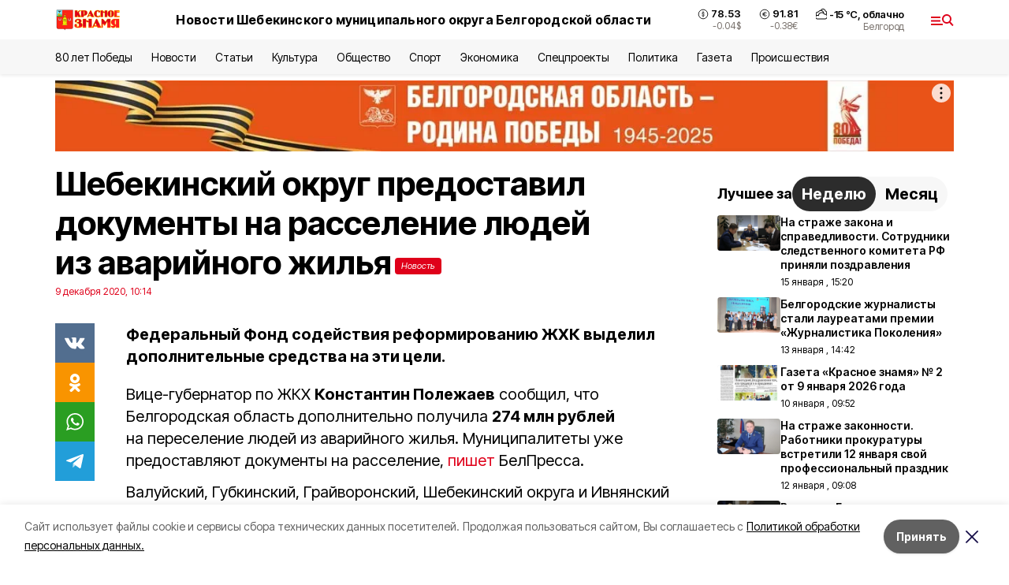

--- FILE ---
content_type: text/html; charset=utf-8
request_url: https://gazeta-shebekino.ru/news/obshestvo/2020-12-09/shebekinskiy-okrug-predostavil-dokumenty-na-rasselenie-lyudey-iz-avariynogo-zhilya-100322
body_size: 19946
content:
<!DOCTYPE html><html lang="ru" translate="no"><head><link rel="preconnect" href="https://fonts.googleapis.com"/><link rel="preconnect" href="https://fonts.gstatic.com" crossorigin="crossOrigin"/><script>window.yaContextCb = window.yaContextCb || []</script><script src="https://yandex.ru/ads/system/context.js" async=""></script><link rel="preconnect" href="https://fonts.gstatic.com" crossorigin /><meta charSet="utf-8"/><script async="" src="https://jsn.24smi.net/smi.js"></script><script>(window.smiq = window.smiq || []).push();</script><link rel="icon" href="https://gazeta-shebekino.ru/attachments/079ca163d2ccac17f26b48ea10ecddad665fedf9/store/f753b195d04ab30eb74772d8e2284916bd03070274de92d99478d1e7d98c/favicon_sh.ico" type="image/x-icon"/><style>:root {--active-color: #df001a}</style><style>:root {--links-color: #df001a</style><meta name="viewport" content="width=1250"/><meta name="yandex-verification" content="5d91e77b9234f063"/><meta name="google-site-verification" content="lTFXYW8p_gX-69C3IJaNOrG1q8XKx5h7QDVn4kz2iBU"/><meta name="zen-verification"/><meta property="og:url" content="https://gazeta-shebekino.ru/news/obshestvo/2020-12-09/shebekinskiy-okrug-predostavil-dokumenty-na-rasselenie-lyudey-iz-avariynogo-zhilya-100322"/><meta property="og:type" content="article"/><link rel="canonical" href="https://gazeta-shebekino.ru/news/obshestvo/2020-12-09/shebekinskiy-okrug-predostavil-dokumenty-na-rasselenie-lyudey-iz-avariynogo-zhilya-100322"/><title>Шебекинский округ предоставил документы на расселение людей из аварийного жилья</title><meta property="og:title" content="Шебекинский округ предоставил документы на расселение людей из аварийного жилья"/><meta property="og:description" content="Федеральный Фонд содействия реформированию ЖХК выделил дополнительные средства на эти цели."/><meta name="description" content="Федеральный Фонд содействия реформированию ЖХК выделил дополнительные средства на эти цели."/><meta property="vk:image"/><meta property="twitter:image"/><meta property="og:image"/><link rel="amphtml" href="https://gazeta-shebekino.ru/news/obshestvo/2020-12-09/shebekinskiy-okrug-predostavil-dokumenty-na-rasselenie-lyudey-iz-avariynogo-zhilya-100322?amp=1"/><meta name="next-head-count" content="21"/><link rel="preload" href="/_next/static/css/7525cea062d9ba07.css" as="style"/><link rel="stylesheet" href="/_next/static/css/7525cea062d9ba07.css" data-n-g=""/><link rel="preload" href="/_next/static/css/733cdf5d842729ef.css" as="style"/><link rel="stylesheet" href="/_next/static/css/733cdf5d842729ef.css" data-n-p=""/><link rel="preload" href="/_next/static/css/4afd6468bc212200.css" as="style"/><link rel="stylesheet" href="/_next/static/css/4afd6468bc212200.css"/><noscript data-n-css=""></noscript><script defer="" nomodule="" src="/_next/static/chunks/polyfills-5cd94c89d3acac5f.js"></script><script defer="" src="/_next/static/chunks/9856.ded1cf57c85110af.js"></script><script src="/_next/static/chunks/webpack-606b0d219f2158c5.js" defer=""></script><script src="/_next/static/chunks/framework-568b840ecff66744.js" defer=""></script><script src="/_next/static/chunks/main-b3fb2db701131c64.js" defer=""></script><script src="/_next/static/chunks/pages/_app-732237c6c1065986.js" defer=""></script><script src="/_next/static/chunks/a4c92b5b-8873d9e3e06a0c69.js" defer=""></script><script src="/_next/static/chunks/2642-56c8aeb99d01ffb3.js" defer=""></script><script src="/_next/static/chunks/5917-949cd58c67d4f4f2.js" defer=""></script><script src="/_next/static/chunks/8127-1a99a37dbac18254.js" defer=""></script><script src="/_next/static/chunks/1770-7a6624c724bff677.js" defer=""></script><script src="/_next/static/chunks/7049-9913525f9aae816e.js" defer=""></script><script src="/_next/static/chunks/2260-239c596b6e8c5e9d.js" defer=""></script><script src="/_next/static/chunks/9773-1d20a0b1d40ece9b.js" defer=""></script><script src="/_next/static/chunks/pages/news/%5Brubric%5D/%5Bdate%5D/%5Bslug%5D-f3fe7bf9194c39a1.js" defer=""></script><script src="/_next/static/vJKOEWHQQpt8ahsMjg6QB/_buildManifest.js" defer=""></script><script src="/_next/static/vJKOEWHQQpt8ahsMjg6QB/_ssgManifest.js" defer=""></script><script src="/_next/static/vJKOEWHQQpt8ahsMjg6QB/_middlewareManifest.js" defer=""></script><style data-href="https://fonts.googleapis.com/css2?family=Inter:wght@300;400;600;700;800;900&family=Rubik:wght@400;500;700&family=Manrope:wght@300;700;800&family=Raleway:wght@800;900&family=Montserrat:wght@400;600;700;800;900&display=swap">@font-face{font-family:'Inter';font-style:normal;font-weight:300;font-display:swap;src:url(https://fonts.gstatic.com/s/inter/v19/UcCO3FwrK3iLTeHuS_nVMrMxCp50SjIw2boKoduKmMEVuOKfMZs.woff) format('woff')}@font-face{font-family:'Inter';font-style:normal;font-weight:400;font-display:swap;src:url(https://fonts.gstatic.com/s/inter/v19/UcCO3FwrK3iLTeHuS_nVMrMxCp50SjIw2boKoduKmMEVuLyfMZs.woff) format('woff')}@font-face{font-family:'Inter';font-style:normal;font-weight:600;font-display:swap;src:url(https://fonts.gstatic.com/s/inter/v19/UcCO3FwrK3iLTeHuS_nVMrMxCp50SjIw2boKoduKmMEVuGKYMZs.woff) format('woff')}@font-face{font-family:'Inter';font-style:normal;font-weight:700;font-display:swap;src:url(https://fonts.gstatic.com/s/inter/v19/UcCO3FwrK3iLTeHuS_nVMrMxCp50SjIw2boKoduKmMEVuFuYMZs.woff) format('woff')}@font-face{font-family:'Inter';font-style:normal;font-weight:800;font-display:swap;src:url(https://fonts.gstatic.com/s/inter/v19/UcCO3FwrK3iLTeHuS_nVMrMxCp50SjIw2boKoduKmMEVuDyYMZs.woff) format('woff')}@font-face{font-family:'Inter';font-style:normal;font-weight:900;font-display:swap;src:url(https://fonts.gstatic.com/s/inter/v19/UcCO3FwrK3iLTeHuS_nVMrMxCp50SjIw2boKoduKmMEVuBWYMZs.woff) format('woff')}@font-face{font-family:'Manrope';font-style:normal;font-weight:300;font-display:swap;src:url(https://fonts.gstatic.com/s/manrope/v20/xn7_YHE41ni1AdIRqAuZuw1Bx9mbZk6jFO_G.woff) format('woff')}@font-face{font-family:'Manrope';font-style:normal;font-weight:700;font-display:swap;src:url(https://fonts.gstatic.com/s/manrope/v20/xn7_YHE41ni1AdIRqAuZuw1Bx9mbZk4aE-_G.woff) format('woff')}@font-face{font-family:'Manrope';font-style:normal;font-weight:800;font-display:swap;src:url(https://fonts.gstatic.com/s/manrope/v20/xn7_YHE41ni1AdIRqAuZuw1Bx9mbZk59E-_G.woff) format('woff')}@font-face{font-family:'Montserrat';font-style:normal;font-weight:400;font-display:swap;src:url(https://fonts.gstatic.com/s/montserrat/v31/JTUHjIg1_i6t8kCHKm4532VJOt5-QNFgpCtr6Ew9.woff) format('woff')}@font-face{font-family:'Montserrat';font-style:normal;font-weight:600;font-display:swap;src:url(https://fonts.gstatic.com/s/montserrat/v31/JTUHjIg1_i6t8kCHKm4532VJOt5-QNFgpCu170w9.woff) format('woff')}@font-face{font-family:'Montserrat';font-style:normal;font-weight:700;font-display:swap;src:url(https://fonts.gstatic.com/s/montserrat/v31/JTUHjIg1_i6t8kCHKm4532VJOt5-QNFgpCuM70w9.woff) format('woff')}@font-face{font-family:'Montserrat';font-style:normal;font-weight:800;font-display:swap;src:url(https://fonts.gstatic.com/s/montserrat/v31/JTUHjIg1_i6t8kCHKm4532VJOt5-QNFgpCvr70w9.woff) format('woff')}@font-face{font-family:'Montserrat';font-style:normal;font-weight:900;font-display:swap;src:url(https://fonts.gstatic.com/s/montserrat/v31/JTUHjIg1_i6t8kCHKm4532VJOt5-QNFgpCvC70w9.woff) format('woff')}@font-face{font-family:'Raleway';font-style:normal;font-weight:800;font-display:swap;src:url(https://fonts.gstatic.com/s/raleway/v36/1Ptxg8zYS_SKggPN4iEgvnHyvveLxVtapYCM.woff) format('woff')}@font-face{font-family:'Raleway';font-style:normal;font-weight:900;font-display:swap;src:url(https://fonts.gstatic.com/s/raleway/v36/1Ptxg8zYS_SKggPN4iEgvnHyvveLxVtzpYCM.woff) format('woff')}@font-face{font-family:'Rubik';font-style:normal;font-weight:400;font-display:swap;src:url(https://fonts.gstatic.com/s/rubik/v30/iJWZBXyIfDnIV5PNhY1KTN7Z-Yh-B4i1Uw.woff) format('woff')}@font-face{font-family:'Rubik';font-style:normal;font-weight:500;font-display:swap;src:url(https://fonts.gstatic.com/s/rubik/v30/iJWZBXyIfDnIV5PNhY1KTN7Z-Yh-NYi1Uw.woff) format('woff')}@font-face{font-family:'Rubik';font-style:normal;font-weight:700;font-display:swap;src:url(https://fonts.gstatic.com/s/rubik/v30/iJWZBXyIfDnIV5PNhY1KTN7Z-Yh-4I-1Uw.woff) format('woff')}@font-face{font-family:'Inter';font-style:normal;font-weight:300;font-display:swap;src:url(https://fonts.gstatic.com/s/inter/v19/UcC73FwrK3iLTeHuS_nVMrMxCp50SjIa2JL7W0Q5n-wU.woff2) format('woff2');unicode-range:U+0460-052F,U+1C80-1C8A,U+20B4,U+2DE0-2DFF,U+A640-A69F,U+FE2E-FE2F}@font-face{font-family:'Inter';font-style:normal;font-weight:300;font-display:swap;src:url(https://fonts.gstatic.com/s/inter/v19/UcC73FwrK3iLTeHuS_nVMrMxCp50SjIa0ZL7W0Q5n-wU.woff2) format('woff2');unicode-range:U+0301,U+0400-045F,U+0490-0491,U+04B0-04B1,U+2116}@font-face{font-family:'Inter';font-style:normal;font-weight:300;font-display:swap;src:url(https://fonts.gstatic.com/s/inter/v19/UcC73FwrK3iLTeHuS_nVMrMxCp50SjIa2ZL7W0Q5n-wU.woff2) format('woff2');unicode-range:U+1F00-1FFF}@font-face{font-family:'Inter';font-style:normal;font-weight:300;font-display:swap;src:url(https://fonts.gstatic.com/s/inter/v19/UcC73FwrK3iLTeHuS_nVMrMxCp50SjIa1pL7W0Q5n-wU.woff2) format('woff2');unicode-range:U+0370-0377,U+037A-037F,U+0384-038A,U+038C,U+038E-03A1,U+03A3-03FF}@font-face{font-family:'Inter';font-style:normal;font-weight:300;font-display:swap;src:url(https://fonts.gstatic.com/s/inter/v19/UcC73FwrK3iLTeHuS_nVMrMxCp50SjIa2pL7W0Q5n-wU.woff2) format('woff2');unicode-range:U+0102-0103,U+0110-0111,U+0128-0129,U+0168-0169,U+01A0-01A1,U+01AF-01B0,U+0300-0301,U+0303-0304,U+0308-0309,U+0323,U+0329,U+1EA0-1EF9,U+20AB}@font-face{font-family:'Inter';font-style:normal;font-weight:300;font-display:swap;src:url(https://fonts.gstatic.com/s/inter/v19/UcC73FwrK3iLTeHuS_nVMrMxCp50SjIa25L7W0Q5n-wU.woff2) format('woff2');unicode-range:U+0100-02BA,U+02BD-02C5,U+02C7-02CC,U+02CE-02D7,U+02DD-02FF,U+0304,U+0308,U+0329,U+1D00-1DBF,U+1E00-1E9F,U+1EF2-1EFF,U+2020,U+20A0-20AB,U+20AD-20C0,U+2113,U+2C60-2C7F,U+A720-A7FF}@font-face{font-family:'Inter';font-style:normal;font-weight:300;font-display:swap;src:url(https://fonts.gstatic.com/s/inter/v19/UcC73FwrK3iLTeHuS_nVMrMxCp50SjIa1ZL7W0Q5nw.woff2) format('woff2');unicode-range:U+0000-00FF,U+0131,U+0152-0153,U+02BB-02BC,U+02C6,U+02DA,U+02DC,U+0304,U+0308,U+0329,U+2000-206F,U+20AC,U+2122,U+2191,U+2193,U+2212,U+2215,U+FEFF,U+FFFD}@font-face{font-family:'Inter';font-style:normal;font-weight:400;font-display:swap;src:url(https://fonts.gstatic.com/s/inter/v19/UcC73FwrK3iLTeHuS_nVMrMxCp50SjIa2JL7W0Q5n-wU.woff2) format('woff2');unicode-range:U+0460-052F,U+1C80-1C8A,U+20B4,U+2DE0-2DFF,U+A640-A69F,U+FE2E-FE2F}@font-face{font-family:'Inter';font-style:normal;font-weight:400;font-display:swap;src:url(https://fonts.gstatic.com/s/inter/v19/UcC73FwrK3iLTeHuS_nVMrMxCp50SjIa0ZL7W0Q5n-wU.woff2) format('woff2');unicode-range:U+0301,U+0400-045F,U+0490-0491,U+04B0-04B1,U+2116}@font-face{font-family:'Inter';font-style:normal;font-weight:400;font-display:swap;src:url(https://fonts.gstatic.com/s/inter/v19/UcC73FwrK3iLTeHuS_nVMrMxCp50SjIa2ZL7W0Q5n-wU.woff2) format('woff2');unicode-range:U+1F00-1FFF}@font-face{font-family:'Inter';font-style:normal;font-weight:400;font-display:swap;src:url(https://fonts.gstatic.com/s/inter/v19/UcC73FwrK3iLTeHuS_nVMrMxCp50SjIa1pL7W0Q5n-wU.woff2) format('woff2');unicode-range:U+0370-0377,U+037A-037F,U+0384-038A,U+038C,U+038E-03A1,U+03A3-03FF}@font-face{font-family:'Inter';font-style:normal;font-weight:400;font-display:swap;src:url(https://fonts.gstatic.com/s/inter/v19/UcC73FwrK3iLTeHuS_nVMrMxCp50SjIa2pL7W0Q5n-wU.woff2) format('woff2');unicode-range:U+0102-0103,U+0110-0111,U+0128-0129,U+0168-0169,U+01A0-01A1,U+01AF-01B0,U+0300-0301,U+0303-0304,U+0308-0309,U+0323,U+0329,U+1EA0-1EF9,U+20AB}@font-face{font-family:'Inter';font-style:normal;font-weight:400;font-display:swap;src:url(https://fonts.gstatic.com/s/inter/v19/UcC73FwrK3iLTeHuS_nVMrMxCp50SjIa25L7W0Q5n-wU.woff2) format('woff2');unicode-range:U+0100-02BA,U+02BD-02C5,U+02C7-02CC,U+02CE-02D7,U+02DD-02FF,U+0304,U+0308,U+0329,U+1D00-1DBF,U+1E00-1E9F,U+1EF2-1EFF,U+2020,U+20A0-20AB,U+20AD-20C0,U+2113,U+2C60-2C7F,U+A720-A7FF}@font-face{font-family:'Inter';font-style:normal;font-weight:400;font-display:swap;src:url(https://fonts.gstatic.com/s/inter/v19/UcC73FwrK3iLTeHuS_nVMrMxCp50SjIa1ZL7W0Q5nw.woff2) format('woff2');unicode-range:U+0000-00FF,U+0131,U+0152-0153,U+02BB-02BC,U+02C6,U+02DA,U+02DC,U+0304,U+0308,U+0329,U+2000-206F,U+20AC,U+2122,U+2191,U+2193,U+2212,U+2215,U+FEFF,U+FFFD}@font-face{font-family:'Inter';font-style:normal;font-weight:600;font-display:swap;src:url(https://fonts.gstatic.com/s/inter/v19/UcC73FwrK3iLTeHuS_nVMrMxCp50SjIa2JL7W0Q5n-wU.woff2) format('woff2');unicode-range:U+0460-052F,U+1C80-1C8A,U+20B4,U+2DE0-2DFF,U+A640-A69F,U+FE2E-FE2F}@font-face{font-family:'Inter';font-style:normal;font-weight:600;font-display:swap;src:url(https://fonts.gstatic.com/s/inter/v19/UcC73FwrK3iLTeHuS_nVMrMxCp50SjIa0ZL7W0Q5n-wU.woff2) format('woff2');unicode-range:U+0301,U+0400-045F,U+0490-0491,U+04B0-04B1,U+2116}@font-face{font-family:'Inter';font-style:normal;font-weight:600;font-display:swap;src:url(https://fonts.gstatic.com/s/inter/v19/UcC73FwrK3iLTeHuS_nVMrMxCp50SjIa2ZL7W0Q5n-wU.woff2) format('woff2');unicode-range:U+1F00-1FFF}@font-face{font-family:'Inter';font-style:normal;font-weight:600;font-display:swap;src:url(https://fonts.gstatic.com/s/inter/v19/UcC73FwrK3iLTeHuS_nVMrMxCp50SjIa1pL7W0Q5n-wU.woff2) format('woff2');unicode-range:U+0370-0377,U+037A-037F,U+0384-038A,U+038C,U+038E-03A1,U+03A3-03FF}@font-face{font-family:'Inter';font-style:normal;font-weight:600;font-display:swap;src:url(https://fonts.gstatic.com/s/inter/v19/UcC73FwrK3iLTeHuS_nVMrMxCp50SjIa2pL7W0Q5n-wU.woff2) format('woff2');unicode-range:U+0102-0103,U+0110-0111,U+0128-0129,U+0168-0169,U+01A0-01A1,U+01AF-01B0,U+0300-0301,U+0303-0304,U+0308-0309,U+0323,U+0329,U+1EA0-1EF9,U+20AB}@font-face{font-family:'Inter';font-style:normal;font-weight:600;font-display:swap;src:url(https://fonts.gstatic.com/s/inter/v19/UcC73FwrK3iLTeHuS_nVMrMxCp50SjIa25L7W0Q5n-wU.woff2) format('woff2');unicode-range:U+0100-02BA,U+02BD-02C5,U+02C7-02CC,U+02CE-02D7,U+02DD-02FF,U+0304,U+0308,U+0329,U+1D00-1DBF,U+1E00-1E9F,U+1EF2-1EFF,U+2020,U+20A0-20AB,U+20AD-20C0,U+2113,U+2C60-2C7F,U+A720-A7FF}@font-face{font-family:'Inter';font-style:normal;font-weight:600;font-display:swap;src:url(https://fonts.gstatic.com/s/inter/v19/UcC73FwrK3iLTeHuS_nVMrMxCp50SjIa1ZL7W0Q5nw.woff2) format('woff2');unicode-range:U+0000-00FF,U+0131,U+0152-0153,U+02BB-02BC,U+02C6,U+02DA,U+02DC,U+0304,U+0308,U+0329,U+2000-206F,U+20AC,U+2122,U+2191,U+2193,U+2212,U+2215,U+FEFF,U+FFFD}@font-face{font-family:'Inter';font-style:normal;font-weight:700;font-display:swap;src:url(https://fonts.gstatic.com/s/inter/v19/UcC73FwrK3iLTeHuS_nVMrMxCp50SjIa2JL7W0Q5n-wU.woff2) format('woff2');unicode-range:U+0460-052F,U+1C80-1C8A,U+20B4,U+2DE0-2DFF,U+A640-A69F,U+FE2E-FE2F}@font-face{font-family:'Inter';font-style:normal;font-weight:700;font-display:swap;src:url(https://fonts.gstatic.com/s/inter/v19/UcC73FwrK3iLTeHuS_nVMrMxCp50SjIa0ZL7W0Q5n-wU.woff2) format('woff2');unicode-range:U+0301,U+0400-045F,U+0490-0491,U+04B0-04B1,U+2116}@font-face{font-family:'Inter';font-style:normal;font-weight:700;font-display:swap;src:url(https://fonts.gstatic.com/s/inter/v19/UcC73FwrK3iLTeHuS_nVMrMxCp50SjIa2ZL7W0Q5n-wU.woff2) format('woff2');unicode-range:U+1F00-1FFF}@font-face{font-family:'Inter';font-style:normal;font-weight:700;font-display:swap;src:url(https://fonts.gstatic.com/s/inter/v19/UcC73FwrK3iLTeHuS_nVMrMxCp50SjIa1pL7W0Q5n-wU.woff2) format('woff2');unicode-range:U+0370-0377,U+037A-037F,U+0384-038A,U+038C,U+038E-03A1,U+03A3-03FF}@font-face{font-family:'Inter';font-style:normal;font-weight:700;font-display:swap;src:url(https://fonts.gstatic.com/s/inter/v19/UcC73FwrK3iLTeHuS_nVMrMxCp50SjIa2pL7W0Q5n-wU.woff2) format('woff2');unicode-range:U+0102-0103,U+0110-0111,U+0128-0129,U+0168-0169,U+01A0-01A1,U+01AF-01B0,U+0300-0301,U+0303-0304,U+0308-0309,U+0323,U+0329,U+1EA0-1EF9,U+20AB}@font-face{font-family:'Inter';font-style:normal;font-weight:700;font-display:swap;src:url(https://fonts.gstatic.com/s/inter/v19/UcC73FwrK3iLTeHuS_nVMrMxCp50SjIa25L7W0Q5n-wU.woff2) format('woff2');unicode-range:U+0100-02BA,U+02BD-02C5,U+02C7-02CC,U+02CE-02D7,U+02DD-02FF,U+0304,U+0308,U+0329,U+1D00-1DBF,U+1E00-1E9F,U+1EF2-1EFF,U+2020,U+20A0-20AB,U+20AD-20C0,U+2113,U+2C60-2C7F,U+A720-A7FF}@font-face{font-family:'Inter';font-style:normal;font-weight:700;font-display:swap;src:url(https://fonts.gstatic.com/s/inter/v19/UcC73FwrK3iLTeHuS_nVMrMxCp50SjIa1ZL7W0Q5nw.woff2) format('woff2');unicode-range:U+0000-00FF,U+0131,U+0152-0153,U+02BB-02BC,U+02C6,U+02DA,U+02DC,U+0304,U+0308,U+0329,U+2000-206F,U+20AC,U+2122,U+2191,U+2193,U+2212,U+2215,U+FEFF,U+FFFD}@font-face{font-family:'Inter';font-style:normal;font-weight:800;font-display:swap;src:url(https://fonts.gstatic.com/s/inter/v19/UcC73FwrK3iLTeHuS_nVMrMxCp50SjIa2JL7W0Q5n-wU.woff2) format('woff2');unicode-range:U+0460-052F,U+1C80-1C8A,U+20B4,U+2DE0-2DFF,U+A640-A69F,U+FE2E-FE2F}@font-face{font-family:'Inter';font-style:normal;font-weight:800;font-display:swap;src:url(https://fonts.gstatic.com/s/inter/v19/UcC73FwrK3iLTeHuS_nVMrMxCp50SjIa0ZL7W0Q5n-wU.woff2) format('woff2');unicode-range:U+0301,U+0400-045F,U+0490-0491,U+04B0-04B1,U+2116}@font-face{font-family:'Inter';font-style:normal;font-weight:800;font-display:swap;src:url(https://fonts.gstatic.com/s/inter/v19/UcC73FwrK3iLTeHuS_nVMrMxCp50SjIa2ZL7W0Q5n-wU.woff2) format('woff2');unicode-range:U+1F00-1FFF}@font-face{font-family:'Inter';font-style:normal;font-weight:800;font-display:swap;src:url(https://fonts.gstatic.com/s/inter/v19/UcC73FwrK3iLTeHuS_nVMrMxCp50SjIa1pL7W0Q5n-wU.woff2) format('woff2');unicode-range:U+0370-0377,U+037A-037F,U+0384-038A,U+038C,U+038E-03A1,U+03A3-03FF}@font-face{font-family:'Inter';font-style:normal;font-weight:800;font-display:swap;src:url(https://fonts.gstatic.com/s/inter/v19/UcC73FwrK3iLTeHuS_nVMrMxCp50SjIa2pL7W0Q5n-wU.woff2) format('woff2');unicode-range:U+0102-0103,U+0110-0111,U+0128-0129,U+0168-0169,U+01A0-01A1,U+01AF-01B0,U+0300-0301,U+0303-0304,U+0308-0309,U+0323,U+0329,U+1EA0-1EF9,U+20AB}@font-face{font-family:'Inter';font-style:normal;font-weight:800;font-display:swap;src:url(https://fonts.gstatic.com/s/inter/v19/UcC73FwrK3iLTeHuS_nVMrMxCp50SjIa25L7W0Q5n-wU.woff2) format('woff2');unicode-range:U+0100-02BA,U+02BD-02C5,U+02C7-02CC,U+02CE-02D7,U+02DD-02FF,U+0304,U+0308,U+0329,U+1D00-1DBF,U+1E00-1E9F,U+1EF2-1EFF,U+2020,U+20A0-20AB,U+20AD-20C0,U+2113,U+2C60-2C7F,U+A720-A7FF}@font-face{font-family:'Inter';font-style:normal;font-weight:800;font-display:swap;src:url(https://fonts.gstatic.com/s/inter/v19/UcC73FwrK3iLTeHuS_nVMrMxCp50SjIa1ZL7W0Q5nw.woff2) format('woff2');unicode-range:U+0000-00FF,U+0131,U+0152-0153,U+02BB-02BC,U+02C6,U+02DA,U+02DC,U+0304,U+0308,U+0329,U+2000-206F,U+20AC,U+2122,U+2191,U+2193,U+2212,U+2215,U+FEFF,U+FFFD}@font-face{font-family:'Inter';font-style:normal;font-weight:900;font-display:swap;src:url(https://fonts.gstatic.com/s/inter/v19/UcC73FwrK3iLTeHuS_nVMrMxCp50SjIa2JL7W0Q5n-wU.woff2) format('woff2');unicode-range:U+0460-052F,U+1C80-1C8A,U+20B4,U+2DE0-2DFF,U+A640-A69F,U+FE2E-FE2F}@font-face{font-family:'Inter';font-style:normal;font-weight:900;font-display:swap;src:url(https://fonts.gstatic.com/s/inter/v19/UcC73FwrK3iLTeHuS_nVMrMxCp50SjIa0ZL7W0Q5n-wU.woff2) format('woff2');unicode-range:U+0301,U+0400-045F,U+0490-0491,U+04B0-04B1,U+2116}@font-face{font-family:'Inter';font-style:normal;font-weight:900;font-display:swap;src:url(https://fonts.gstatic.com/s/inter/v19/UcC73FwrK3iLTeHuS_nVMrMxCp50SjIa2ZL7W0Q5n-wU.woff2) format('woff2');unicode-range:U+1F00-1FFF}@font-face{font-family:'Inter';font-style:normal;font-weight:900;font-display:swap;src:url(https://fonts.gstatic.com/s/inter/v19/UcC73FwrK3iLTeHuS_nVMrMxCp50SjIa1pL7W0Q5n-wU.woff2) format('woff2');unicode-range:U+0370-0377,U+037A-037F,U+0384-038A,U+038C,U+038E-03A1,U+03A3-03FF}@font-face{font-family:'Inter';font-style:normal;font-weight:900;font-display:swap;src:url(https://fonts.gstatic.com/s/inter/v19/UcC73FwrK3iLTeHuS_nVMrMxCp50SjIa2pL7W0Q5n-wU.woff2) format('woff2');unicode-range:U+0102-0103,U+0110-0111,U+0128-0129,U+0168-0169,U+01A0-01A1,U+01AF-01B0,U+0300-0301,U+0303-0304,U+0308-0309,U+0323,U+0329,U+1EA0-1EF9,U+20AB}@font-face{font-family:'Inter';font-style:normal;font-weight:900;font-display:swap;src:url(https://fonts.gstatic.com/s/inter/v19/UcC73FwrK3iLTeHuS_nVMrMxCp50SjIa25L7W0Q5n-wU.woff2) format('woff2');unicode-range:U+0100-02BA,U+02BD-02C5,U+02C7-02CC,U+02CE-02D7,U+02DD-02FF,U+0304,U+0308,U+0329,U+1D00-1DBF,U+1E00-1E9F,U+1EF2-1EFF,U+2020,U+20A0-20AB,U+20AD-20C0,U+2113,U+2C60-2C7F,U+A720-A7FF}@font-face{font-family:'Inter';font-style:normal;font-weight:900;font-display:swap;src:url(https://fonts.gstatic.com/s/inter/v19/UcC73FwrK3iLTeHuS_nVMrMxCp50SjIa1ZL7W0Q5nw.woff2) format('woff2');unicode-range:U+0000-00FF,U+0131,U+0152-0153,U+02BB-02BC,U+02C6,U+02DA,U+02DC,U+0304,U+0308,U+0329,U+2000-206F,U+20AC,U+2122,U+2191,U+2193,U+2212,U+2215,U+FEFF,U+FFFD}@font-face{font-family:'Manrope';font-style:normal;font-weight:300;font-display:swap;src:url(https://fonts.gstatic.com/s/manrope/v20/xn7gYHE41ni1AdIRggqxSvfedN62Zw.woff2) format('woff2');unicode-range:U+0460-052F,U+1C80-1C8A,U+20B4,U+2DE0-2DFF,U+A640-A69F,U+FE2E-FE2F}@font-face{font-family:'Manrope';font-style:normal;font-weight:300;font-display:swap;src:url(https://fonts.gstatic.com/s/manrope/v20/xn7gYHE41ni1AdIRggOxSvfedN62Zw.woff2) format('woff2');unicode-range:U+0301,U+0400-045F,U+0490-0491,U+04B0-04B1,U+2116}@font-face{font-family:'Manrope';font-style:normal;font-weight:300;font-display:swap;src:url(https://fonts.gstatic.com/s/manrope/v20/xn7gYHE41ni1AdIRggSxSvfedN62Zw.woff2) format('woff2');unicode-range:U+0370-0377,U+037A-037F,U+0384-038A,U+038C,U+038E-03A1,U+03A3-03FF}@font-face{font-family:'Manrope';font-style:normal;font-weight:300;font-display:swap;src:url(https://fonts.gstatic.com/s/manrope/v20/xn7gYHE41ni1AdIRggixSvfedN62Zw.woff2) format('woff2');unicode-range:U+0102-0103,U+0110-0111,U+0128-0129,U+0168-0169,U+01A0-01A1,U+01AF-01B0,U+0300-0301,U+0303-0304,U+0308-0309,U+0323,U+0329,U+1EA0-1EF9,U+20AB}@font-face{font-family:'Manrope';font-style:normal;font-weight:300;font-display:swap;src:url(https://fonts.gstatic.com/s/manrope/v20/xn7gYHE41ni1AdIRggmxSvfedN62Zw.woff2) format('woff2');unicode-range:U+0100-02BA,U+02BD-02C5,U+02C7-02CC,U+02CE-02D7,U+02DD-02FF,U+0304,U+0308,U+0329,U+1D00-1DBF,U+1E00-1E9F,U+1EF2-1EFF,U+2020,U+20A0-20AB,U+20AD-20C0,U+2113,U+2C60-2C7F,U+A720-A7FF}@font-face{font-family:'Manrope';font-style:normal;font-weight:300;font-display:swap;src:url(https://fonts.gstatic.com/s/manrope/v20/xn7gYHE41ni1AdIRggexSvfedN4.woff2) format('woff2');unicode-range:U+0000-00FF,U+0131,U+0152-0153,U+02BB-02BC,U+02C6,U+02DA,U+02DC,U+0304,U+0308,U+0329,U+2000-206F,U+20AC,U+2122,U+2191,U+2193,U+2212,U+2215,U+FEFF,U+FFFD}@font-face{font-family:'Manrope';font-style:normal;font-weight:700;font-display:swap;src:url(https://fonts.gstatic.com/s/manrope/v20/xn7gYHE41ni1AdIRggqxSvfedN62Zw.woff2) format('woff2');unicode-range:U+0460-052F,U+1C80-1C8A,U+20B4,U+2DE0-2DFF,U+A640-A69F,U+FE2E-FE2F}@font-face{font-family:'Manrope';font-style:normal;font-weight:700;font-display:swap;src:url(https://fonts.gstatic.com/s/manrope/v20/xn7gYHE41ni1AdIRggOxSvfedN62Zw.woff2) format('woff2');unicode-range:U+0301,U+0400-045F,U+0490-0491,U+04B0-04B1,U+2116}@font-face{font-family:'Manrope';font-style:normal;font-weight:700;font-display:swap;src:url(https://fonts.gstatic.com/s/manrope/v20/xn7gYHE41ni1AdIRggSxSvfedN62Zw.woff2) format('woff2');unicode-range:U+0370-0377,U+037A-037F,U+0384-038A,U+038C,U+038E-03A1,U+03A3-03FF}@font-face{font-family:'Manrope';font-style:normal;font-weight:700;font-display:swap;src:url(https://fonts.gstatic.com/s/manrope/v20/xn7gYHE41ni1AdIRggixSvfedN62Zw.woff2) format('woff2');unicode-range:U+0102-0103,U+0110-0111,U+0128-0129,U+0168-0169,U+01A0-01A1,U+01AF-01B0,U+0300-0301,U+0303-0304,U+0308-0309,U+0323,U+0329,U+1EA0-1EF9,U+20AB}@font-face{font-family:'Manrope';font-style:normal;font-weight:700;font-display:swap;src:url(https://fonts.gstatic.com/s/manrope/v20/xn7gYHE41ni1AdIRggmxSvfedN62Zw.woff2) format('woff2');unicode-range:U+0100-02BA,U+02BD-02C5,U+02C7-02CC,U+02CE-02D7,U+02DD-02FF,U+0304,U+0308,U+0329,U+1D00-1DBF,U+1E00-1E9F,U+1EF2-1EFF,U+2020,U+20A0-20AB,U+20AD-20C0,U+2113,U+2C60-2C7F,U+A720-A7FF}@font-face{font-family:'Manrope';font-style:normal;font-weight:700;font-display:swap;src:url(https://fonts.gstatic.com/s/manrope/v20/xn7gYHE41ni1AdIRggexSvfedN4.woff2) format('woff2');unicode-range:U+0000-00FF,U+0131,U+0152-0153,U+02BB-02BC,U+02C6,U+02DA,U+02DC,U+0304,U+0308,U+0329,U+2000-206F,U+20AC,U+2122,U+2191,U+2193,U+2212,U+2215,U+FEFF,U+FFFD}@font-face{font-family:'Manrope';font-style:normal;font-weight:800;font-display:swap;src:url(https://fonts.gstatic.com/s/manrope/v20/xn7gYHE41ni1AdIRggqxSvfedN62Zw.woff2) format('woff2');unicode-range:U+0460-052F,U+1C80-1C8A,U+20B4,U+2DE0-2DFF,U+A640-A69F,U+FE2E-FE2F}@font-face{font-family:'Manrope';font-style:normal;font-weight:800;font-display:swap;src:url(https://fonts.gstatic.com/s/manrope/v20/xn7gYHE41ni1AdIRggOxSvfedN62Zw.woff2) format('woff2');unicode-range:U+0301,U+0400-045F,U+0490-0491,U+04B0-04B1,U+2116}@font-face{font-family:'Manrope';font-style:normal;font-weight:800;font-display:swap;src:url(https://fonts.gstatic.com/s/manrope/v20/xn7gYHE41ni1AdIRggSxSvfedN62Zw.woff2) format('woff2');unicode-range:U+0370-0377,U+037A-037F,U+0384-038A,U+038C,U+038E-03A1,U+03A3-03FF}@font-face{font-family:'Manrope';font-style:normal;font-weight:800;font-display:swap;src:url(https://fonts.gstatic.com/s/manrope/v20/xn7gYHE41ni1AdIRggixSvfedN62Zw.woff2) format('woff2');unicode-range:U+0102-0103,U+0110-0111,U+0128-0129,U+0168-0169,U+01A0-01A1,U+01AF-01B0,U+0300-0301,U+0303-0304,U+0308-0309,U+0323,U+0329,U+1EA0-1EF9,U+20AB}@font-face{font-family:'Manrope';font-style:normal;font-weight:800;font-display:swap;src:url(https://fonts.gstatic.com/s/manrope/v20/xn7gYHE41ni1AdIRggmxSvfedN62Zw.woff2) format('woff2');unicode-range:U+0100-02BA,U+02BD-02C5,U+02C7-02CC,U+02CE-02D7,U+02DD-02FF,U+0304,U+0308,U+0329,U+1D00-1DBF,U+1E00-1E9F,U+1EF2-1EFF,U+2020,U+20A0-20AB,U+20AD-20C0,U+2113,U+2C60-2C7F,U+A720-A7FF}@font-face{font-family:'Manrope';font-style:normal;font-weight:800;font-display:swap;src:url(https://fonts.gstatic.com/s/manrope/v20/xn7gYHE41ni1AdIRggexSvfedN4.woff2) format('woff2');unicode-range:U+0000-00FF,U+0131,U+0152-0153,U+02BB-02BC,U+02C6,U+02DA,U+02DC,U+0304,U+0308,U+0329,U+2000-206F,U+20AC,U+2122,U+2191,U+2193,U+2212,U+2215,U+FEFF,U+FFFD}@font-face{font-family:'Montserrat';font-style:normal;font-weight:400;font-display:swap;src:url(https://fonts.gstatic.com/s/montserrat/v31/JTUSjIg1_i6t8kCHKm459WRhyyTh89ZNpQ.woff2) format('woff2');unicode-range:U+0460-052F,U+1C80-1C8A,U+20B4,U+2DE0-2DFF,U+A640-A69F,U+FE2E-FE2F}@font-face{font-family:'Montserrat';font-style:normal;font-weight:400;font-display:swap;src:url(https://fonts.gstatic.com/s/montserrat/v31/JTUSjIg1_i6t8kCHKm459W1hyyTh89ZNpQ.woff2) format('woff2');unicode-range:U+0301,U+0400-045F,U+0490-0491,U+04B0-04B1,U+2116}@font-face{font-family:'Montserrat';font-style:normal;font-weight:400;font-display:swap;src:url(https://fonts.gstatic.com/s/montserrat/v31/JTUSjIg1_i6t8kCHKm459WZhyyTh89ZNpQ.woff2) format('woff2');unicode-range:U+0102-0103,U+0110-0111,U+0128-0129,U+0168-0169,U+01A0-01A1,U+01AF-01B0,U+0300-0301,U+0303-0304,U+0308-0309,U+0323,U+0329,U+1EA0-1EF9,U+20AB}@font-face{font-family:'Montserrat';font-style:normal;font-weight:400;font-display:swap;src:url(https://fonts.gstatic.com/s/montserrat/v31/JTUSjIg1_i6t8kCHKm459WdhyyTh89ZNpQ.woff2) format('woff2');unicode-range:U+0100-02BA,U+02BD-02C5,U+02C7-02CC,U+02CE-02D7,U+02DD-02FF,U+0304,U+0308,U+0329,U+1D00-1DBF,U+1E00-1E9F,U+1EF2-1EFF,U+2020,U+20A0-20AB,U+20AD-20C0,U+2113,U+2C60-2C7F,U+A720-A7FF}@font-face{font-family:'Montserrat';font-style:normal;font-weight:400;font-display:swap;src:url(https://fonts.gstatic.com/s/montserrat/v31/JTUSjIg1_i6t8kCHKm459WlhyyTh89Y.woff2) format('woff2');unicode-range:U+0000-00FF,U+0131,U+0152-0153,U+02BB-02BC,U+02C6,U+02DA,U+02DC,U+0304,U+0308,U+0329,U+2000-206F,U+20AC,U+2122,U+2191,U+2193,U+2212,U+2215,U+FEFF,U+FFFD}@font-face{font-family:'Montserrat';font-style:normal;font-weight:600;font-display:swap;src:url(https://fonts.gstatic.com/s/montserrat/v31/JTUSjIg1_i6t8kCHKm459WRhyyTh89ZNpQ.woff2) format('woff2');unicode-range:U+0460-052F,U+1C80-1C8A,U+20B4,U+2DE0-2DFF,U+A640-A69F,U+FE2E-FE2F}@font-face{font-family:'Montserrat';font-style:normal;font-weight:600;font-display:swap;src:url(https://fonts.gstatic.com/s/montserrat/v31/JTUSjIg1_i6t8kCHKm459W1hyyTh89ZNpQ.woff2) format('woff2');unicode-range:U+0301,U+0400-045F,U+0490-0491,U+04B0-04B1,U+2116}@font-face{font-family:'Montserrat';font-style:normal;font-weight:600;font-display:swap;src:url(https://fonts.gstatic.com/s/montserrat/v31/JTUSjIg1_i6t8kCHKm459WZhyyTh89ZNpQ.woff2) format('woff2');unicode-range:U+0102-0103,U+0110-0111,U+0128-0129,U+0168-0169,U+01A0-01A1,U+01AF-01B0,U+0300-0301,U+0303-0304,U+0308-0309,U+0323,U+0329,U+1EA0-1EF9,U+20AB}@font-face{font-family:'Montserrat';font-style:normal;font-weight:600;font-display:swap;src:url(https://fonts.gstatic.com/s/montserrat/v31/JTUSjIg1_i6t8kCHKm459WdhyyTh89ZNpQ.woff2) format('woff2');unicode-range:U+0100-02BA,U+02BD-02C5,U+02C7-02CC,U+02CE-02D7,U+02DD-02FF,U+0304,U+0308,U+0329,U+1D00-1DBF,U+1E00-1E9F,U+1EF2-1EFF,U+2020,U+20A0-20AB,U+20AD-20C0,U+2113,U+2C60-2C7F,U+A720-A7FF}@font-face{font-family:'Montserrat';font-style:normal;font-weight:600;font-display:swap;src:url(https://fonts.gstatic.com/s/montserrat/v31/JTUSjIg1_i6t8kCHKm459WlhyyTh89Y.woff2) format('woff2');unicode-range:U+0000-00FF,U+0131,U+0152-0153,U+02BB-02BC,U+02C6,U+02DA,U+02DC,U+0304,U+0308,U+0329,U+2000-206F,U+20AC,U+2122,U+2191,U+2193,U+2212,U+2215,U+FEFF,U+FFFD}@font-face{font-family:'Montserrat';font-style:normal;font-weight:700;font-display:swap;src:url(https://fonts.gstatic.com/s/montserrat/v31/JTUSjIg1_i6t8kCHKm459WRhyyTh89ZNpQ.woff2) format('woff2');unicode-range:U+0460-052F,U+1C80-1C8A,U+20B4,U+2DE0-2DFF,U+A640-A69F,U+FE2E-FE2F}@font-face{font-family:'Montserrat';font-style:normal;font-weight:700;font-display:swap;src:url(https://fonts.gstatic.com/s/montserrat/v31/JTUSjIg1_i6t8kCHKm459W1hyyTh89ZNpQ.woff2) format('woff2');unicode-range:U+0301,U+0400-045F,U+0490-0491,U+04B0-04B1,U+2116}@font-face{font-family:'Montserrat';font-style:normal;font-weight:700;font-display:swap;src:url(https://fonts.gstatic.com/s/montserrat/v31/JTUSjIg1_i6t8kCHKm459WZhyyTh89ZNpQ.woff2) format('woff2');unicode-range:U+0102-0103,U+0110-0111,U+0128-0129,U+0168-0169,U+01A0-01A1,U+01AF-01B0,U+0300-0301,U+0303-0304,U+0308-0309,U+0323,U+0329,U+1EA0-1EF9,U+20AB}@font-face{font-family:'Montserrat';font-style:normal;font-weight:700;font-display:swap;src:url(https://fonts.gstatic.com/s/montserrat/v31/JTUSjIg1_i6t8kCHKm459WdhyyTh89ZNpQ.woff2) format('woff2');unicode-range:U+0100-02BA,U+02BD-02C5,U+02C7-02CC,U+02CE-02D7,U+02DD-02FF,U+0304,U+0308,U+0329,U+1D00-1DBF,U+1E00-1E9F,U+1EF2-1EFF,U+2020,U+20A0-20AB,U+20AD-20C0,U+2113,U+2C60-2C7F,U+A720-A7FF}@font-face{font-family:'Montserrat';font-style:normal;font-weight:700;font-display:swap;src:url(https://fonts.gstatic.com/s/montserrat/v31/JTUSjIg1_i6t8kCHKm459WlhyyTh89Y.woff2) format('woff2');unicode-range:U+0000-00FF,U+0131,U+0152-0153,U+02BB-02BC,U+02C6,U+02DA,U+02DC,U+0304,U+0308,U+0329,U+2000-206F,U+20AC,U+2122,U+2191,U+2193,U+2212,U+2215,U+FEFF,U+FFFD}@font-face{font-family:'Montserrat';font-style:normal;font-weight:800;font-display:swap;src:url(https://fonts.gstatic.com/s/montserrat/v31/JTUSjIg1_i6t8kCHKm459WRhyyTh89ZNpQ.woff2) format('woff2');unicode-range:U+0460-052F,U+1C80-1C8A,U+20B4,U+2DE0-2DFF,U+A640-A69F,U+FE2E-FE2F}@font-face{font-family:'Montserrat';font-style:normal;font-weight:800;font-display:swap;src:url(https://fonts.gstatic.com/s/montserrat/v31/JTUSjIg1_i6t8kCHKm459W1hyyTh89ZNpQ.woff2) format('woff2');unicode-range:U+0301,U+0400-045F,U+0490-0491,U+04B0-04B1,U+2116}@font-face{font-family:'Montserrat';font-style:normal;font-weight:800;font-display:swap;src:url(https://fonts.gstatic.com/s/montserrat/v31/JTUSjIg1_i6t8kCHKm459WZhyyTh89ZNpQ.woff2) format('woff2');unicode-range:U+0102-0103,U+0110-0111,U+0128-0129,U+0168-0169,U+01A0-01A1,U+01AF-01B0,U+0300-0301,U+0303-0304,U+0308-0309,U+0323,U+0329,U+1EA0-1EF9,U+20AB}@font-face{font-family:'Montserrat';font-style:normal;font-weight:800;font-display:swap;src:url(https://fonts.gstatic.com/s/montserrat/v31/JTUSjIg1_i6t8kCHKm459WdhyyTh89ZNpQ.woff2) format('woff2');unicode-range:U+0100-02BA,U+02BD-02C5,U+02C7-02CC,U+02CE-02D7,U+02DD-02FF,U+0304,U+0308,U+0329,U+1D00-1DBF,U+1E00-1E9F,U+1EF2-1EFF,U+2020,U+20A0-20AB,U+20AD-20C0,U+2113,U+2C60-2C7F,U+A720-A7FF}@font-face{font-family:'Montserrat';font-style:normal;font-weight:800;font-display:swap;src:url(https://fonts.gstatic.com/s/montserrat/v31/JTUSjIg1_i6t8kCHKm459WlhyyTh89Y.woff2) format('woff2');unicode-range:U+0000-00FF,U+0131,U+0152-0153,U+02BB-02BC,U+02C6,U+02DA,U+02DC,U+0304,U+0308,U+0329,U+2000-206F,U+20AC,U+2122,U+2191,U+2193,U+2212,U+2215,U+FEFF,U+FFFD}@font-face{font-family:'Montserrat';font-style:normal;font-weight:900;font-display:swap;src:url(https://fonts.gstatic.com/s/montserrat/v31/JTUSjIg1_i6t8kCHKm459WRhyyTh89ZNpQ.woff2) format('woff2');unicode-range:U+0460-052F,U+1C80-1C8A,U+20B4,U+2DE0-2DFF,U+A640-A69F,U+FE2E-FE2F}@font-face{font-family:'Montserrat';font-style:normal;font-weight:900;font-display:swap;src:url(https://fonts.gstatic.com/s/montserrat/v31/JTUSjIg1_i6t8kCHKm459W1hyyTh89ZNpQ.woff2) format('woff2');unicode-range:U+0301,U+0400-045F,U+0490-0491,U+04B0-04B1,U+2116}@font-face{font-family:'Montserrat';font-style:normal;font-weight:900;font-display:swap;src:url(https://fonts.gstatic.com/s/montserrat/v31/JTUSjIg1_i6t8kCHKm459WZhyyTh89ZNpQ.woff2) format('woff2');unicode-range:U+0102-0103,U+0110-0111,U+0128-0129,U+0168-0169,U+01A0-01A1,U+01AF-01B0,U+0300-0301,U+0303-0304,U+0308-0309,U+0323,U+0329,U+1EA0-1EF9,U+20AB}@font-face{font-family:'Montserrat';font-style:normal;font-weight:900;font-display:swap;src:url(https://fonts.gstatic.com/s/montserrat/v31/JTUSjIg1_i6t8kCHKm459WdhyyTh89ZNpQ.woff2) format('woff2');unicode-range:U+0100-02BA,U+02BD-02C5,U+02C7-02CC,U+02CE-02D7,U+02DD-02FF,U+0304,U+0308,U+0329,U+1D00-1DBF,U+1E00-1E9F,U+1EF2-1EFF,U+2020,U+20A0-20AB,U+20AD-20C0,U+2113,U+2C60-2C7F,U+A720-A7FF}@font-face{font-family:'Montserrat';font-style:normal;font-weight:900;font-display:swap;src:url(https://fonts.gstatic.com/s/montserrat/v31/JTUSjIg1_i6t8kCHKm459WlhyyTh89Y.woff2) format('woff2');unicode-range:U+0000-00FF,U+0131,U+0152-0153,U+02BB-02BC,U+02C6,U+02DA,U+02DC,U+0304,U+0308,U+0329,U+2000-206F,U+20AC,U+2122,U+2191,U+2193,U+2212,U+2215,U+FEFF,U+FFFD}@font-face{font-family:'Raleway';font-style:normal;font-weight:800;font-display:swap;src:url(https://fonts.gstatic.com/s/raleway/v36/1Ptug8zYS_SKggPNyCAIT4ttDfCmxA.woff2) format('woff2');unicode-range:U+0460-052F,U+1C80-1C8A,U+20B4,U+2DE0-2DFF,U+A640-A69F,U+FE2E-FE2F}@font-face{font-family:'Raleway';font-style:normal;font-weight:800;font-display:swap;src:url(https://fonts.gstatic.com/s/raleway/v36/1Ptug8zYS_SKggPNyCkIT4ttDfCmxA.woff2) format('woff2');unicode-range:U+0301,U+0400-045F,U+0490-0491,U+04B0-04B1,U+2116}@font-face{font-family:'Raleway';font-style:normal;font-weight:800;font-display:swap;src:url(https://fonts.gstatic.com/s/raleway/v36/1Ptug8zYS_SKggPNyCIIT4ttDfCmxA.woff2) format('woff2');unicode-range:U+0102-0103,U+0110-0111,U+0128-0129,U+0168-0169,U+01A0-01A1,U+01AF-01B0,U+0300-0301,U+0303-0304,U+0308-0309,U+0323,U+0329,U+1EA0-1EF9,U+20AB}@font-face{font-family:'Raleway';font-style:normal;font-weight:800;font-display:swap;src:url(https://fonts.gstatic.com/s/raleway/v36/1Ptug8zYS_SKggPNyCMIT4ttDfCmxA.woff2) format('woff2');unicode-range:U+0100-02BA,U+02BD-02C5,U+02C7-02CC,U+02CE-02D7,U+02DD-02FF,U+0304,U+0308,U+0329,U+1D00-1DBF,U+1E00-1E9F,U+1EF2-1EFF,U+2020,U+20A0-20AB,U+20AD-20C0,U+2113,U+2C60-2C7F,U+A720-A7FF}@font-face{font-family:'Raleway';font-style:normal;font-weight:800;font-display:swap;src:url(https://fonts.gstatic.com/s/raleway/v36/1Ptug8zYS_SKggPNyC0IT4ttDfA.woff2) format('woff2');unicode-range:U+0000-00FF,U+0131,U+0152-0153,U+02BB-02BC,U+02C6,U+02DA,U+02DC,U+0304,U+0308,U+0329,U+2000-206F,U+20AC,U+2122,U+2191,U+2193,U+2212,U+2215,U+FEFF,U+FFFD}@font-face{font-family:'Raleway';font-style:normal;font-weight:900;font-display:swap;src:url(https://fonts.gstatic.com/s/raleway/v36/1Ptug8zYS_SKggPNyCAIT4ttDfCmxA.woff2) format('woff2');unicode-range:U+0460-052F,U+1C80-1C8A,U+20B4,U+2DE0-2DFF,U+A640-A69F,U+FE2E-FE2F}@font-face{font-family:'Raleway';font-style:normal;font-weight:900;font-display:swap;src:url(https://fonts.gstatic.com/s/raleway/v36/1Ptug8zYS_SKggPNyCkIT4ttDfCmxA.woff2) format('woff2');unicode-range:U+0301,U+0400-045F,U+0490-0491,U+04B0-04B1,U+2116}@font-face{font-family:'Raleway';font-style:normal;font-weight:900;font-display:swap;src:url(https://fonts.gstatic.com/s/raleway/v36/1Ptug8zYS_SKggPNyCIIT4ttDfCmxA.woff2) format('woff2');unicode-range:U+0102-0103,U+0110-0111,U+0128-0129,U+0168-0169,U+01A0-01A1,U+01AF-01B0,U+0300-0301,U+0303-0304,U+0308-0309,U+0323,U+0329,U+1EA0-1EF9,U+20AB}@font-face{font-family:'Raleway';font-style:normal;font-weight:900;font-display:swap;src:url(https://fonts.gstatic.com/s/raleway/v36/1Ptug8zYS_SKggPNyCMIT4ttDfCmxA.woff2) format('woff2');unicode-range:U+0100-02BA,U+02BD-02C5,U+02C7-02CC,U+02CE-02D7,U+02DD-02FF,U+0304,U+0308,U+0329,U+1D00-1DBF,U+1E00-1E9F,U+1EF2-1EFF,U+2020,U+20A0-20AB,U+20AD-20C0,U+2113,U+2C60-2C7F,U+A720-A7FF}@font-face{font-family:'Raleway';font-style:normal;font-weight:900;font-display:swap;src:url(https://fonts.gstatic.com/s/raleway/v36/1Ptug8zYS_SKggPNyC0IT4ttDfA.woff2) format('woff2');unicode-range:U+0000-00FF,U+0131,U+0152-0153,U+02BB-02BC,U+02C6,U+02DA,U+02DC,U+0304,U+0308,U+0329,U+2000-206F,U+20AC,U+2122,U+2191,U+2193,U+2212,U+2215,U+FEFF,U+FFFD}@font-face{font-family:'Rubik';font-style:normal;font-weight:400;font-display:swap;src:url(https://fonts.gstatic.com/s/rubik/v30/iJWKBXyIfDnIV7nErXyw023e1Ik.woff2) format('woff2');unicode-range:U+0600-06FF,U+0750-077F,U+0870-088E,U+0890-0891,U+0897-08E1,U+08E3-08FF,U+200C-200E,U+2010-2011,U+204F,U+2E41,U+FB50-FDFF,U+FE70-FE74,U+FE76-FEFC,U+102E0-102FB,U+10E60-10E7E,U+10EC2-10EC4,U+10EFC-10EFF,U+1EE00-1EE03,U+1EE05-1EE1F,U+1EE21-1EE22,U+1EE24,U+1EE27,U+1EE29-1EE32,U+1EE34-1EE37,U+1EE39,U+1EE3B,U+1EE42,U+1EE47,U+1EE49,U+1EE4B,U+1EE4D-1EE4F,U+1EE51-1EE52,U+1EE54,U+1EE57,U+1EE59,U+1EE5B,U+1EE5D,U+1EE5F,U+1EE61-1EE62,U+1EE64,U+1EE67-1EE6A,U+1EE6C-1EE72,U+1EE74-1EE77,U+1EE79-1EE7C,U+1EE7E,U+1EE80-1EE89,U+1EE8B-1EE9B,U+1EEA1-1EEA3,U+1EEA5-1EEA9,U+1EEAB-1EEBB,U+1EEF0-1EEF1}@font-face{font-family:'Rubik';font-style:normal;font-weight:400;font-display:swap;src:url(https://fonts.gstatic.com/s/rubik/v30/iJWKBXyIfDnIV7nMrXyw023e1Ik.woff2) format('woff2');unicode-range:U+0460-052F,U+1C80-1C8A,U+20B4,U+2DE0-2DFF,U+A640-A69F,U+FE2E-FE2F}@font-face{font-family:'Rubik';font-style:normal;font-weight:400;font-display:swap;src:url(https://fonts.gstatic.com/s/rubik/v30/iJWKBXyIfDnIV7nFrXyw023e1Ik.woff2) format('woff2');unicode-range:U+0301,U+0400-045F,U+0490-0491,U+04B0-04B1,U+2116}@font-face{font-family:'Rubik';font-style:normal;font-weight:400;font-display:swap;src:url(https://fonts.gstatic.com/s/rubik/v30/iJWKBXyIfDnIV7nDrXyw023e1Ik.woff2) format('woff2');unicode-range:U+0307-0308,U+0590-05FF,U+200C-2010,U+20AA,U+25CC,U+FB1D-FB4F}@font-face{font-family:'Rubik';font-style:normal;font-weight:400;font-display:swap;src:url(https://fonts.gstatic.com/s/rubik/v30/iJWKBXyIfDnIV7nPrXyw023e1Ik.woff2) format('woff2');unicode-range:U+0100-02BA,U+02BD-02C5,U+02C7-02CC,U+02CE-02D7,U+02DD-02FF,U+0304,U+0308,U+0329,U+1D00-1DBF,U+1E00-1E9F,U+1EF2-1EFF,U+2020,U+20A0-20AB,U+20AD-20C0,U+2113,U+2C60-2C7F,U+A720-A7FF}@font-face{font-family:'Rubik';font-style:normal;font-weight:400;font-display:swap;src:url(https://fonts.gstatic.com/s/rubik/v30/iJWKBXyIfDnIV7nBrXyw023e.woff2) format('woff2');unicode-range:U+0000-00FF,U+0131,U+0152-0153,U+02BB-02BC,U+02C6,U+02DA,U+02DC,U+0304,U+0308,U+0329,U+2000-206F,U+20AC,U+2122,U+2191,U+2193,U+2212,U+2215,U+FEFF,U+FFFD}@font-face{font-family:'Rubik';font-style:normal;font-weight:500;font-display:swap;src:url(https://fonts.gstatic.com/s/rubik/v30/iJWKBXyIfDnIV7nErXyw023e1Ik.woff2) format('woff2');unicode-range:U+0600-06FF,U+0750-077F,U+0870-088E,U+0890-0891,U+0897-08E1,U+08E3-08FF,U+200C-200E,U+2010-2011,U+204F,U+2E41,U+FB50-FDFF,U+FE70-FE74,U+FE76-FEFC,U+102E0-102FB,U+10E60-10E7E,U+10EC2-10EC4,U+10EFC-10EFF,U+1EE00-1EE03,U+1EE05-1EE1F,U+1EE21-1EE22,U+1EE24,U+1EE27,U+1EE29-1EE32,U+1EE34-1EE37,U+1EE39,U+1EE3B,U+1EE42,U+1EE47,U+1EE49,U+1EE4B,U+1EE4D-1EE4F,U+1EE51-1EE52,U+1EE54,U+1EE57,U+1EE59,U+1EE5B,U+1EE5D,U+1EE5F,U+1EE61-1EE62,U+1EE64,U+1EE67-1EE6A,U+1EE6C-1EE72,U+1EE74-1EE77,U+1EE79-1EE7C,U+1EE7E,U+1EE80-1EE89,U+1EE8B-1EE9B,U+1EEA1-1EEA3,U+1EEA5-1EEA9,U+1EEAB-1EEBB,U+1EEF0-1EEF1}@font-face{font-family:'Rubik';font-style:normal;font-weight:500;font-display:swap;src:url(https://fonts.gstatic.com/s/rubik/v30/iJWKBXyIfDnIV7nMrXyw023e1Ik.woff2) format('woff2');unicode-range:U+0460-052F,U+1C80-1C8A,U+20B4,U+2DE0-2DFF,U+A640-A69F,U+FE2E-FE2F}@font-face{font-family:'Rubik';font-style:normal;font-weight:500;font-display:swap;src:url(https://fonts.gstatic.com/s/rubik/v30/iJWKBXyIfDnIV7nFrXyw023e1Ik.woff2) format('woff2');unicode-range:U+0301,U+0400-045F,U+0490-0491,U+04B0-04B1,U+2116}@font-face{font-family:'Rubik';font-style:normal;font-weight:500;font-display:swap;src:url(https://fonts.gstatic.com/s/rubik/v30/iJWKBXyIfDnIV7nDrXyw023e1Ik.woff2) format('woff2');unicode-range:U+0307-0308,U+0590-05FF,U+200C-2010,U+20AA,U+25CC,U+FB1D-FB4F}@font-face{font-family:'Rubik';font-style:normal;font-weight:500;font-display:swap;src:url(https://fonts.gstatic.com/s/rubik/v30/iJWKBXyIfDnIV7nPrXyw023e1Ik.woff2) format('woff2');unicode-range:U+0100-02BA,U+02BD-02C5,U+02C7-02CC,U+02CE-02D7,U+02DD-02FF,U+0304,U+0308,U+0329,U+1D00-1DBF,U+1E00-1E9F,U+1EF2-1EFF,U+2020,U+20A0-20AB,U+20AD-20C0,U+2113,U+2C60-2C7F,U+A720-A7FF}@font-face{font-family:'Rubik';font-style:normal;font-weight:500;font-display:swap;src:url(https://fonts.gstatic.com/s/rubik/v30/iJWKBXyIfDnIV7nBrXyw023e.woff2) format('woff2');unicode-range:U+0000-00FF,U+0131,U+0152-0153,U+02BB-02BC,U+02C6,U+02DA,U+02DC,U+0304,U+0308,U+0329,U+2000-206F,U+20AC,U+2122,U+2191,U+2193,U+2212,U+2215,U+FEFF,U+FFFD}@font-face{font-family:'Rubik';font-style:normal;font-weight:700;font-display:swap;src:url(https://fonts.gstatic.com/s/rubik/v30/iJWKBXyIfDnIV7nErXyw023e1Ik.woff2) format('woff2');unicode-range:U+0600-06FF,U+0750-077F,U+0870-088E,U+0890-0891,U+0897-08E1,U+08E3-08FF,U+200C-200E,U+2010-2011,U+204F,U+2E41,U+FB50-FDFF,U+FE70-FE74,U+FE76-FEFC,U+102E0-102FB,U+10E60-10E7E,U+10EC2-10EC4,U+10EFC-10EFF,U+1EE00-1EE03,U+1EE05-1EE1F,U+1EE21-1EE22,U+1EE24,U+1EE27,U+1EE29-1EE32,U+1EE34-1EE37,U+1EE39,U+1EE3B,U+1EE42,U+1EE47,U+1EE49,U+1EE4B,U+1EE4D-1EE4F,U+1EE51-1EE52,U+1EE54,U+1EE57,U+1EE59,U+1EE5B,U+1EE5D,U+1EE5F,U+1EE61-1EE62,U+1EE64,U+1EE67-1EE6A,U+1EE6C-1EE72,U+1EE74-1EE77,U+1EE79-1EE7C,U+1EE7E,U+1EE80-1EE89,U+1EE8B-1EE9B,U+1EEA1-1EEA3,U+1EEA5-1EEA9,U+1EEAB-1EEBB,U+1EEF0-1EEF1}@font-face{font-family:'Rubik';font-style:normal;font-weight:700;font-display:swap;src:url(https://fonts.gstatic.com/s/rubik/v30/iJWKBXyIfDnIV7nMrXyw023e1Ik.woff2) format('woff2');unicode-range:U+0460-052F,U+1C80-1C8A,U+20B4,U+2DE0-2DFF,U+A640-A69F,U+FE2E-FE2F}@font-face{font-family:'Rubik';font-style:normal;font-weight:700;font-display:swap;src:url(https://fonts.gstatic.com/s/rubik/v30/iJWKBXyIfDnIV7nFrXyw023e1Ik.woff2) format('woff2');unicode-range:U+0301,U+0400-045F,U+0490-0491,U+04B0-04B1,U+2116}@font-face{font-family:'Rubik';font-style:normal;font-weight:700;font-display:swap;src:url(https://fonts.gstatic.com/s/rubik/v30/iJWKBXyIfDnIV7nDrXyw023e1Ik.woff2) format('woff2');unicode-range:U+0307-0308,U+0590-05FF,U+200C-2010,U+20AA,U+25CC,U+FB1D-FB4F}@font-face{font-family:'Rubik';font-style:normal;font-weight:700;font-display:swap;src:url(https://fonts.gstatic.com/s/rubik/v30/iJWKBXyIfDnIV7nPrXyw023e1Ik.woff2) format('woff2');unicode-range:U+0100-02BA,U+02BD-02C5,U+02C7-02CC,U+02CE-02D7,U+02DD-02FF,U+0304,U+0308,U+0329,U+1D00-1DBF,U+1E00-1E9F,U+1EF2-1EFF,U+2020,U+20A0-20AB,U+20AD-20C0,U+2113,U+2C60-2C7F,U+A720-A7FF}@font-face{font-family:'Rubik';font-style:normal;font-weight:700;font-display:swap;src:url(https://fonts.gstatic.com/s/rubik/v30/iJWKBXyIfDnIV7nBrXyw023e.woff2) format('woff2');unicode-range:U+0000-00FF,U+0131,U+0152-0153,U+02BB-02BC,U+02C6,U+02DA,U+02DC,U+0304,U+0308,U+0329,U+2000-206F,U+20AC,U+2122,U+2191,U+2193,U+2212,U+2215,U+FEFF,U+FFFD}</style><style data-href="https://fonts.googleapis.com/css2?family=Inter+Tight:ital,wght@0,400;0,500;0,600;0,700;1,400;1,500;1,600;1,700&display=swap">@font-face{font-family:'Inter Tight';font-style:italic;font-weight:400;font-display:swap;src:url(https://fonts.gstatic.com/s/intertight/v8/NGShv5HMAFg6IuGlBNMjxLsC66ZMtb8hyW62x0xCHy5U.woff) format('woff')}@font-face{font-family:'Inter Tight';font-style:italic;font-weight:500;font-display:swap;src:url(https://fonts.gstatic.com/s/intertight/v8/NGShv5HMAFg6IuGlBNMjxLsC66ZMtb8hyW62x0xwHy5U.woff) format('woff')}@font-face{font-family:'Inter Tight';font-style:italic;font-weight:600;font-display:swap;src:url(https://fonts.gstatic.com/s/intertight/v8/NGShv5HMAFg6IuGlBNMjxLsC66ZMtb8hyW62x0ycGC5U.woff) format('woff')}@font-face{font-family:'Inter Tight';font-style:italic;font-weight:700;font-display:swap;src:url(https://fonts.gstatic.com/s/intertight/v8/NGShv5HMAFg6IuGlBNMjxLsC66ZMtb8hyW62x0ylGC5U.woff) format('woff')}@font-face{font-family:'Inter Tight';font-style:normal;font-weight:400;font-display:swap;src:url(https://fonts.gstatic.com/s/intertight/v8/NGSnv5HMAFg6IuGlBNMjxJEL2VmU3NS7Z2mjDw-qXw.woff) format('woff')}@font-face{font-family:'Inter Tight';font-style:normal;font-weight:500;font-display:swap;src:url(https://fonts.gstatic.com/s/intertight/v8/NGSnv5HMAFg6IuGlBNMjxJEL2VmU3NS7Z2mjPQ-qXw.woff) format('woff')}@font-face{font-family:'Inter Tight';font-style:normal;font-weight:600;font-display:swap;src:url(https://fonts.gstatic.com/s/intertight/v8/NGSnv5HMAFg6IuGlBNMjxJEL2VmU3NS7Z2mj0QiqXw.woff) format('woff')}@font-face{font-family:'Inter Tight';font-style:normal;font-weight:700;font-display:swap;src:url(https://fonts.gstatic.com/s/intertight/v8/NGSnv5HMAFg6IuGlBNMjxJEL2VmU3NS7Z2mj6AiqXw.woff) format('woff')}@font-face{font-family:'Inter Tight';font-style:italic;font-weight:400;font-display:swap;src:url(https://fonts.gstatic.com/s/intertight/v8/NGSyv5HMAFg6IuGlBNMjxLsCwadkREW-emmbxg.woff2) format('woff2');unicode-range:U+0460-052F,U+1C80-1C8A,U+20B4,U+2DE0-2DFF,U+A640-A69F,U+FE2E-FE2F}@font-face{font-family:'Inter Tight';font-style:italic;font-weight:400;font-display:swap;src:url(https://fonts.gstatic.com/s/intertight/v8/NGSyv5HMAFg6IuGlBNMjxLsCwa5kREW-emmbxg.woff2) format('woff2');unicode-range:U+0301,U+0400-045F,U+0490-0491,U+04B0-04B1,U+2116}@font-face{font-family:'Inter Tight';font-style:italic;font-weight:400;font-display:swap;src:url(https://fonts.gstatic.com/s/intertight/v8/NGSyv5HMAFg6IuGlBNMjxLsCwaZkREW-emmbxg.woff2) format('woff2');unicode-range:U+1F00-1FFF}@font-face{font-family:'Inter Tight';font-style:italic;font-weight:400;font-display:swap;src:url(https://fonts.gstatic.com/s/intertight/v8/NGSyv5HMAFg6IuGlBNMjxLsCwalkREW-emmbxg.woff2) format('woff2');unicode-range:U+0370-0377,U+037A-037F,U+0384-038A,U+038C,U+038E-03A1,U+03A3-03FF}@font-face{font-family:'Inter Tight';font-style:italic;font-weight:400;font-display:swap;src:url(https://fonts.gstatic.com/s/intertight/v8/NGSyv5HMAFg6IuGlBNMjxLsCwaVkREW-emmbxg.woff2) format('woff2');unicode-range:U+0102-0103,U+0110-0111,U+0128-0129,U+0168-0169,U+01A0-01A1,U+01AF-01B0,U+0300-0301,U+0303-0304,U+0308-0309,U+0323,U+0329,U+1EA0-1EF9,U+20AB}@font-face{font-family:'Inter Tight';font-style:italic;font-weight:400;font-display:swap;src:url(https://fonts.gstatic.com/s/intertight/v8/NGSyv5HMAFg6IuGlBNMjxLsCwaRkREW-emmbxg.woff2) format('woff2');unicode-range:U+0100-02BA,U+02BD-02C5,U+02C7-02CC,U+02CE-02D7,U+02DD-02FF,U+0304,U+0308,U+0329,U+1D00-1DBF,U+1E00-1E9F,U+1EF2-1EFF,U+2020,U+20A0-20AB,U+20AD-20C0,U+2113,U+2C60-2C7F,U+A720-A7FF}@font-face{font-family:'Inter Tight';font-style:italic;font-weight:400;font-display:swap;src:url(https://fonts.gstatic.com/s/intertight/v8/NGSyv5HMAFg6IuGlBNMjxLsCwapkREW-emk.woff2) format('woff2');unicode-range:U+0000-00FF,U+0131,U+0152-0153,U+02BB-02BC,U+02C6,U+02DA,U+02DC,U+0304,U+0308,U+0329,U+2000-206F,U+20AC,U+2122,U+2191,U+2193,U+2212,U+2215,U+FEFF,U+FFFD}@font-face{font-family:'Inter Tight';font-style:italic;font-weight:500;font-display:swap;src:url(https://fonts.gstatic.com/s/intertight/v8/NGSyv5HMAFg6IuGlBNMjxLsCwadkREW-emmbxg.woff2) format('woff2');unicode-range:U+0460-052F,U+1C80-1C8A,U+20B4,U+2DE0-2DFF,U+A640-A69F,U+FE2E-FE2F}@font-face{font-family:'Inter Tight';font-style:italic;font-weight:500;font-display:swap;src:url(https://fonts.gstatic.com/s/intertight/v8/NGSyv5HMAFg6IuGlBNMjxLsCwa5kREW-emmbxg.woff2) format('woff2');unicode-range:U+0301,U+0400-045F,U+0490-0491,U+04B0-04B1,U+2116}@font-face{font-family:'Inter Tight';font-style:italic;font-weight:500;font-display:swap;src:url(https://fonts.gstatic.com/s/intertight/v8/NGSyv5HMAFg6IuGlBNMjxLsCwaZkREW-emmbxg.woff2) format('woff2');unicode-range:U+1F00-1FFF}@font-face{font-family:'Inter Tight';font-style:italic;font-weight:500;font-display:swap;src:url(https://fonts.gstatic.com/s/intertight/v8/NGSyv5HMAFg6IuGlBNMjxLsCwalkREW-emmbxg.woff2) format('woff2');unicode-range:U+0370-0377,U+037A-037F,U+0384-038A,U+038C,U+038E-03A1,U+03A3-03FF}@font-face{font-family:'Inter Tight';font-style:italic;font-weight:500;font-display:swap;src:url(https://fonts.gstatic.com/s/intertight/v8/NGSyv5HMAFg6IuGlBNMjxLsCwaVkREW-emmbxg.woff2) format('woff2');unicode-range:U+0102-0103,U+0110-0111,U+0128-0129,U+0168-0169,U+01A0-01A1,U+01AF-01B0,U+0300-0301,U+0303-0304,U+0308-0309,U+0323,U+0329,U+1EA0-1EF9,U+20AB}@font-face{font-family:'Inter Tight';font-style:italic;font-weight:500;font-display:swap;src:url(https://fonts.gstatic.com/s/intertight/v8/NGSyv5HMAFg6IuGlBNMjxLsCwaRkREW-emmbxg.woff2) format('woff2');unicode-range:U+0100-02BA,U+02BD-02C5,U+02C7-02CC,U+02CE-02D7,U+02DD-02FF,U+0304,U+0308,U+0329,U+1D00-1DBF,U+1E00-1E9F,U+1EF2-1EFF,U+2020,U+20A0-20AB,U+20AD-20C0,U+2113,U+2C60-2C7F,U+A720-A7FF}@font-face{font-family:'Inter Tight';font-style:italic;font-weight:500;font-display:swap;src:url(https://fonts.gstatic.com/s/intertight/v8/NGSyv5HMAFg6IuGlBNMjxLsCwapkREW-emk.woff2) format('woff2');unicode-range:U+0000-00FF,U+0131,U+0152-0153,U+02BB-02BC,U+02C6,U+02DA,U+02DC,U+0304,U+0308,U+0329,U+2000-206F,U+20AC,U+2122,U+2191,U+2193,U+2212,U+2215,U+FEFF,U+FFFD}@font-face{font-family:'Inter Tight';font-style:italic;font-weight:600;font-display:swap;src:url(https://fonts.gstatic.com/s/intertight/v8/NGSyv5HMAFg6IuGlBNMjxLsCwadkREW-emmbxg.woff2) format('woff2');unicode-range:U+0460-052F,U+1C80-1C8A,U+20B4,U+2DE0-2DFF,U+A640-A69F,U+FE2E-FE2F}@font-face{font-family:'Inter Tight';font-style:italic;font-weight:600;font-display:swap;src:url(https://fonts.gstatic.com/s/intertight/v8/NGSyv5HMAFg6IuGlBNMjxLsCwa5kREW-emmbxg.woff2) format('woff2');unicode-range:U+0301,U+0400-045F,U+0490-0491,U+04B0-04B1,U+2116}@font-face{font-family:'Inter Tight';font-style:italic;font-weight:600;font-display:swap;src:url(https://fonts.gstatic.com/s/intertight/v8/NGSyv5HMAFg6IuGlBNMjxLsCwaZkREW-emmbxg.woff2) format('woff2');unicode-range:U+1F00-1FFF}@font-face{font-family:'Inter Tight';font-style:italic;font-weight:600;font-display:swap;src:url(https://fonts.gstatic.com/s/intertight/v8/NGSyv5HMAFg6IuGlBNMjxLsCwalkREW-emmbxg.woff2) format('woff2');unicode-range:U+0370-0377,U+037A-037F,U+0384-038A,U+038C,U+038E-03A1,U+03A3-03FF}@font-face{font-family:'Inter Tight';font-style:italic;font-weight:600;font-display:swap;src:url(https://fonts.gstatic.com/s/intertight/v8/NGSyv5HMAFg6IuGlBNMjxLsCwaVkREW-emmbxg.woff2) format('woff2');unicode-range:U+0102-0103,U+0110-0111,U+0128-0129,U+0168-0169,U+01A0-01A1,U+01AF-01B0,U+0300-0301,U+0303-0304,U+0308-0309,U+0323,U+0329,U+1EA0-1EF9,U+20AB}@font-face{font-family:'Inter Tight';font-style:italic;font-weight:600;font-display:swap;src:url(https://fonts.gstatic.com/s/intertight/v8/NGSyv5HMAFg6IuGlBNMjxLsCwaRkREW-emmbxg.woff2) format('woff2');unicode-range:U+0100-02BA,U+02BD-02C5,U+02C7-02CC,U+02CE-02D7,U+02DD-02FF,U+0304,U+0308,U+0329,U+1D00-1DBF,U+1E00-1E9F,U+1EF2-1EFF,U+2020,U+20A0-20AB,U+20AD-20C0,U+2113,U+2C60-2C7F,U+A720-A7FF}@font-face{font-family:'Inter Tight';font-style:italic;font-weight:600;font-display:swap;src:url(https://fonts.gstatic.com/s/intertight/v8/NGSyv5HMAFg6IuGlBNMjxLsCwapkREW-emk.woff2) format('woff2');unicode-range:U+0000-00FF,U+0131,U+0152-0153,U+02BB-02BC,U+02C6,U+02DA,U+02DC,U+0304,U+0308,U+0329,U+2000-206F,U+20AC,U+2122,U+2191,U+2193,U+2212,U+2215,U+FEFF,U+FFFD}@font-face{font-family:'Inter Tight';font-style:italic;font-weight:700;font-display:swap;src:url(https://fonts.gstatic.com/s/intertight/v8/NGSyv5HMAFg6IuGlBNMjxLsCwadkREW-emmbxg.woff2) format('woff2');unicode-range:U+0460-052F,U+1C80-1C8A,U+20B4,U+2DE0-2DFF,U+A640-A69F,U+FE2E-FE2F}@font-face{font-family:'Inter Tight';font-style:italic;font-weight:700;font-display:swap;src:url(https://fonts.gstatic.com/s/intertight/v8/NGSyv5HMAFg6IuGlBNMjxLsCwa5kREW-emmbxg.woff2) format('woff2');unicode-range:U+0301,U+0400-045F,U+0490-0491,U+04B0-04B1,U+2116}@font-face{font-family:'Inter Tight';font-style:italic;font-weight:700;font-display:swap;src:url(https://fonts.gstatic.com/s/intertight/v8/NGSyv5HMAFg6IuGlBNMjxLsCwaZkREW-emmbxg.woff2) format('woff2');unicode-range:U+1F00-1FFF}@font-face{font-family:'Inter Tight';font-style:italic;font-weight:700;font-display:swap;src:url(https://fonts.gstatic.com/s/intertight/v8/NGSyv5HMAFg6IuGlBNMjxLsCwalkREW-emmbxg.woff2) format('woff2');unicode-range:U+0370-0377,U+037A-037F,U+0384-038A,U+038C,U+038E-03A1,U+03A3-03FF}@font-face{font-family:'Inter Tight';font-style:italic;font-weight:700;font-display:swap;src:url(https://fonts.gstatic.com/s/intertight/v8/NGSyv5HMAFg6IuGlBNMjxLsCwaVkREW-emmbxg.woff2) format('woff2');unicode-range:U+0102-0103,U+0110-0111,U+0128-0129,U+0168-0169,U+01A0-01A1,U+01AF-01B0,U+0300-0301,U+0303-0304,U+0308-0309,U+0323,U+0329,U+1EA0-1EF9,U+20AB}@font-face{font-family:'Inter Tight';font-style:italic;font-weight:700;font-display:swap;src:url(https://fonts.gstatic.com/s/intertight/v8/NGSyv5HMAFg6IuGlBNMjxLsCwaRkREW-emmbxg.woff2) format('woff2');unicode-range:U+0100-02BA,U+02BD-02C5,U+02C7-02CC,U+02CE-02D7,U+02DD-02FF,U+0304,U+0308,U+0329,U+1D00-1DBF,U+1E00-1E9F,U+1EF2-1EFF,U+2020,U+20A0-20AB,U+20AD-20C0,U+2113,U+2C60-2C7F,U+A720-A7FF}@font-face{font-family:'Inter Tight';font-style:italic;font-weight:700;font-display:swap;src:url(https://fonts.gstatic.com/s/intertight/v8/NGSyv5HMAFg6IuGlBNMjxLsCwapkREW-emk.woff2) format('woff2');unicode-range:U+0000-00FF,U+0131,U+0152-0153,U+02BB-02BC,U+02C6,U+02DA,U+02DC,U+0304,U+0308,U+0329,U+2000-206F,U+20AC,U+2122,U+2191,U+2193,U+2212,U+2215,U+FEFF,U+FFFD}@font-face{font-family:'Inter Tight';font-style:normal;font-weight:400;font-display:swap;src:url(https://fonts.gstatic.com/s/intertight/v8/NGSwv5HMAFg6IuGlBNMjxLsK8ahuQ2e8Smg.woff2) format('woff2');unicode-range:U+0460-052F,U+1C80-1C8A,U+20B4,U+2DE0-2DFF,U+A640-A69F,U+FE2E-FE2F}@font-face{font-family:'Inter Tight';font-style:normal;font-weight:400;font-display:swap;src:url(https://fonts.gstatic.com/s/intertight/v8/NGSwv5HMAFg6IuGlBNMjxLsD8ahuQ2e8Smg.woff2) format('woff2');unicode-range:U+0301,U+0400-045F,U+0490-0491,U+04B0-04B1,U+2116}@font-face{font-family:'Inter Tight';font-style:normal;font-weight:400;font-display:swap;src:url(https://fonts.gstatic.com/s/intertight/v8/NGSwv5HMAFg6IuGlBNMjxLsL8ahuQ2e8Smg.woff2) format('woff2');unicode-range:U+1F00-1FFF}@font-face{font-family:'Inter Tight';font-style:normal;font-weight:400;font-display:swap;src:url(https://fonts.gstatic.com/s/intertight/v8/NGSwv5HMAFg6IuGlBNMjxLsE8ahuQ2e8Smg.woff2) format('woff2');unicode-range:U+0370-0377,U+037A-037F,U+0384-038A,U+038C,U+038E-03A1,U+03A3-03FF}@font-face{font-family:'Inter Tight';font-style:normal;font-weight:400;font-display:swap;src:url(https://fonts.gstatic.com/s/intertight/v8/NGSwv5HMAFg6IuGlBNMjxLsI8ahuQ2e8Smg.woff2) format('woff2');unicode-range:U+0102-0103,U+0110-0111,U+0128-0129,U+0168-0169,U+01A0-01A1,U+01AF-01B0,U+0300-0301,U+0303-0304,U+0308-0309,U+0323,U+0329,U+1EA0-1EF9,U+20AB}@font-face{font-family:'Inter Tight';font-style:normal;font-weight:400;font-display:swap;src:url(https://fonts.gstatic.com/s/intertight/v8/NGSwv5HMAFg6IuGlBNMjxLsJ8ahuQ2e8Smg.woff2) format('woff2');unicode-range:U+0100-02BA,U+02BD-02C5,U+02C7-02CC,U+02CE-02D7,U+02DD-02FF,U+0304,U+0308,U+0329,U+1D00-1DBF,U+1E00-1E9F,U+1EF2-1EFF,U+2020,U+20A0-20AB,U+20AD-20C0,U+2113,U+2C60-2C7F,U+A720-A7FF}@font-face{font-family:'Inter Tight';font-style:normal;font-weight:400;font-display:swap;src:url(https://fonts.gstatic.com/s/intertight/v8/NGSwv5HMAFg6IuGlBNMjxLsH8ahuQ2e8.woff2) format('woff2');unicode-range:U+0000-00FF,U+0131,U+0152-0153,U+02BB-02BC,U+02C6,U+02DA,U+02DC,U+0304,U+0308,U+0329,U+2000-206F,U+20AC,U+2122,U+2191,U+2193,U+2212,U+2215,U+FEFF,U+FFFD}@font-face{font-family:'Inter Tight';font-style:normal;font-weight:500;font-display:swap;src:url(https://fonts.gstatic.com/s/intertight/v8/NGSwv5HMAFg6IuGlBNMjxLsK8ahuQ2e8Smg.woff2) format('woff2');unicode-range:U+0460-052F,U+1C80-1C8A,U+20B4,U+2DE0-2DFF,U+A640-A69F,U+FE2E-FE2F}@font-face{font-family:'Inter Tight';font-style:normal;font-weight:500;font-display:swap;src:url(https://fonts.gstatic.com/s/intertight/v8/NGSwv5HMAFg6IuGlBNMjxLsD8ahuQ2e8Smg.woff2) format('woff2');unicode-range:U+0301,U+0400-045F,U+0490-0491,U+04B0-04B1,U+2116}@font-face{font-family:'Inter Tight';font-style:normal;font-weight:500;font-display:swap;src:url(https://fonts.gstatic.com/s/intertight/v8/NGSwv5HMAFg6IuGlBNMjxLsL8ahuQ2e8Smg.woff2) format('woff2');unicode-range:U+1F00-1FFF}@font-face{font-family:'Inter Tight';font-style:normal;font-weight:500;font-display:swap;src:url(https://fonts.gstatic.com/s/intertight/v8/NGSwv5HMAFg6IuGlBNMjxLsE8ahuQ2e8Smg.woff2) format('woff2');unicode-range:U+0370-0377,U+037A-037F,U+0384-038A,U+038C,U+038E-03A1,U+03A3-03FF}@font-face{font-family:'Inter Tight';font-style:normal;font-weight:500;font-display:swap;src:url(https://fonts.gstatic.com/s/intertight/v8/NGSwv5HMAFg6IuGlBNMjxLsI8ahuQ2e8Smg.woff2) format('woff2');unicode-range:U+0102-0103,U+0110-0111,U+0128-0129,U+0168-0169,U+01A0-01A1,U+01AF-01B0,U+0300-0301,U+0303-0304,U+0308-0309,U+0323,U+0329,U+1EA0-1EF9,U+20AB}@font-face{font-family:'Inter Tight';font-style:normal;font-weight:500;font-display:swap;src:url(https://fonts.gstatic.com/s/intertight/v8/NGSwv5HMAFg6IuGlBNMjxLsJ8ahuQ2e8Smg.woff2) format('woff2');unicode-range:U+0100-02BA,U+02BD-02C5,U+02C7-02CC,U+02CE-02D7,U+02DD-02FF,U+0304,U+0308,U+0329,U+1D00-1DBF,U+1E00-1E9F,U+1EF2-1EFF,U+2020,U+20A0-20AB,U+20AD-20C0,U+2113,U+2C60-2C7F,U+A720-A7FF}@font-face{font-family:'Inter Tight';font-style:normal;font-weight:500;font-display:swap;src:url(https://fonts.gstatic.com/s/intertight/v8/NGSwv5HMAFg6IuGlBNMjxLsH8ahuQ2e8.woff2) format('woff2');unicode-range:U+0000-00FF,U+0131,U+0152-0153,U+02BB-02BC,U+02C6,U+02DA,U+02DC,U+0304,U+0308,U+0329,U+2000-206F,U+20AC,U+2122,U+2191,U+2193,U+2212,U+2215,U+FEFF,U+FFFD}@font-face{font-family:'Inter Tight';font-style:normal;font-weight:600;font-display:swap;src:url(https://fonts.gstatic.com/s/intertight/v8/NGSwv5HMAFg6IuGlBNMjxLsK8ahuQ2e8Smg.woff2) format('woff2');unicode-range:U+0460-052F,U+1C80-1C8A,U+20B4,U+2DE0-2DFF,U+A640-A69F,U+FE2E-FE2F}@font-face{font-family:'Inter Tight';font-style:normal;font-weight:600;font-display:swap;src:url(https://fonts.gstatic.com/s/intertight/v8/NGSwv5HMAFg6IuGlBNMjxLsD8ahuQ2e8Smg.woff2) format('woff2');unicode-range:U+0301,U+0400-045F,U+0490-0491,U+04B0-04B1,U+2116}@font-face{font-family:'Inter Tight';font-style:normal;font-weight:600;font-display:swap;src:url(https://fonts.gstatic.com/s/intertight/v8/NGSwv5HMAFg6IuGlBNMjxLsL8ahuQ2e8Smg.woff2) format('woff2');unicode-range:U+1F00-1FFF}@font-face{font-family:'Inter Tight';font-style:normal;font-weight:600;font-display:swap;src:url(https://fonts.gstatic.com/s/intertight/v8/NGSwv5HMAFg6IuGlBNMjxLsE8ahuQ2e8Smg.woff2) format('woff2');unicode-range:U+0370-0377,U+037A-037F,U+0384-038A,U+038C,U+038E-03A1,U+03A3-03FF}@font-face{font-family:'Inter Tight';font-style:normal;font-weight:600;font-display:swap;src:url(https://fonts.gstatic.com/s/intertight/v8/NGSwv5HMAFg6IuGlBNMjxLsI8ahuQ2e8Smg.woff2) format('woff2');unicode-range:U+0102-0103,U+0110-0111,U+0128-0129,U+0168-0169,U+01A0-01A1,U+01AF-01B0,U+0300-0301,U+0303-0304,U+0308-0309,U+0323,U+0329,U+1EA0-1EF9,U+20AB}@font-face{font-family:'Inter Tight';font-style:normal;font-weight:600;font-display:swap;src:url(https://fonts.gstatic.com/s/intertight/v8/NGSwv5HMAFg6IuGlBNMjxLsJ8ahuQ2e8Smg.woff2) format('woff2');unicode-range:U+0100-02BA,U+02BD-02C5,U+02C7-02CC,U+02CE-02D7,U+02DD-02FF,U+0304,U+0308,U+0329,U+1D00-1DBF,U+1E00-1E9F,U+1EF2-1EFF,U+2020,U+20A0-20AB,U+20AD-20C0,U+2113,U+2C60-2C7F,U+A720-A7FF}@font-face{font-family:'Inter Tight';font-style:normal;font-weight:600;font-display:swap;src:url(https://fonts.gstatic.com/s/intertight/v8/NGSwv5HMAFg6IuGlBNMjxLsH8ahuQ2e8.woff2) format('woff2');unicode-range:U+0000-00FF,U+0131,U+0152-0153,U+02BB-02BC,U+02C6,U+02DA,U+02DC,U+0304,U+0308,U+0329,U+2000-206F,U+20AC,U+2122,U+2191,U+2193,U+2212,U+2215,U+FEFF,U+FFFD}@font-face{font-family:'Inter Tight';font-style:normal;font-weight:700;font-display:swap;src:url(https://fonts.gstatic.com/s/intertight/v8/NGSwv5HMAFg6IuGlBNMjxLsK8ahuQ2e8Smg.woff2) format('woff2');unicode-range:U+0460-052F,U+1C80-1C8A,U+20B4,U+2DE0-2DFF,U+A640-A69F,U+FE2E-FE2F}@font-face{font-family:'Inter Tight';font-style:normal;font-weight:700;font-display:swap;src:url(https://fonts.gstatic.com/s/intertight/v8/NGSwv5HMAFg6IuGlBNMjxLsD8ahuQ2e8Smg.woff2) format('woff2');unicode-range:U+0301,U+0400-045F,U+0490-0491,U+04B0-04B1,U+2116}@font-face{font-family:'Inter Tight';font-style:normal;font-weight:700;font-display:swap;src:url(https://fonts.gstatic.com/s/intertight/v8/NGSwv5HMAFg6IuGlBNMjxLsL8ahuQ2e8Smg.woff2) format('woff2');unicode-range:U+1F00-1FFF}@font-face{font-family:'Inter Tight';font-style:normal;font-weight:700;font-display:swap;src:url(https://fonts.gstatic.com/s/intertight/v8/NGSwv5HMAFg6IuGlBNMjxLsE8ahuQ2e8Smg.woff2) format('woff2');unicode-range:U+0370-0377,U+037A-037F,U+0384-038A,U+038C,U+038E-03A1,U+03A3-03FF}@font-face{font-family:'Inter Tight';font-style:normal;font-weight:700;font-display:swap;src:url(https://fonts.gstatic.com/s/intertight/v8/NGSwv5HMAFg6IuGlBNMjxLsI8ahuQ2e8Smg.woff2) format('woff2');unicode-range:U+0102-0103,U+0110-0111,U+0128-0129,U+0168-0169,U+01A0-01A1,U+01AF-01B0,U+0300-0301,U+0303-0304,U+0308-0309,U+0323,U+0329,U+1EA0-1EF9,U+20AB}@font-face{font-family:'Inter Tight';font-style:normal;font-weight:700;font-display:swap;src:url(https://fonts.gstatic.com/s/intertight/v8/NGSwv5HMAFg6IuGlBNMjxLsJ8ahuQ2e8Smg.woff2) format('woff2');unicode-range:U+0100-02BA,U+02BD-02C5,U+02C7-02CC,U+02CE-02D7,U+02DD-02FF,U+0304,U+0308,U+0329,U+1D00-1DBF,U+1E00-1E9F,U+1EF2-1EFF,U+2020,U+20A0-20AB,U+20AD-20C0,U+2113,U+2C60-2C7F,U+A720-A7FF}@font-face{font-family:'Inter Tight';font-style:normal;font-weight:700;font-display:swap;src:url(https://fonts.gstatic.com/s/intertight/v8/NGSwv5HMAFg6IuGlBNMjxLsH8ahuQ2e8.woff2) format('woff2');unicode-range:U+0000-00FF,U+0131,U+0152-0153,U+02BB-02BC,U+02C6,U+02DA,U+02DC,U+0304,U+0308,U+0329,U+2000-206F,U+20AC,U+2122,U+2191,U+2193,U+2212,U+2215,U+FEFF,U+FFFD}</style></head><body data-desktop="1"><div id="__next"><div class="Topline_topline__K_Puu"><div class="container Topline_toplineContainer__5knLr"><a class="Topline_openBelgorod__IxsBN" href="/"><img src="https://gazeta-shebekino.ru/attachments/25ec7555d07a235e94a3be9862ab530e77e17cc5/store/cbe4cd8dc260a96fb0636d782356d00818c2f7fa4a194ae85bd72b7946c9/logo_shebekino_2x_cw2HLEW_5L0GsQE.png.800x600_q90_sharpen.png" alt="Local Logo" class="Topline_openBelgorodLocalLogo__G9JFE"/><div class="Topline_openBelgorodLocalSlogan__oq4OM"></div></a><div class="Topline_openBelgorodTitle__MPVju"><span>Новости Шебекинского муниципального округа Белгородской области</span></div><div class="flex items-center"><div class="flex mr-[34px]"><div class="FinanceWidget_financeWrapper__dDNR_"><div class="FinanceWidget_financeContainer__y0J_G"><div class="FinanceWidget_quotesContainer__AryEh"><div class="FinanceWidget_topQuoteWrapper__olU0d"><div class="FinanceWidget_icon__fF5Bh" data-icon="usd"></div><span class="FinanceWidget_topQuote__dNrkZ">78.53</span></div><span class="FinanceWidget_bottomQuote__OWRgw">-0.04<!-- -->$</span></div></div><div class="FinanceWidget_financeContainer__y0J_G"><div class="FinanceWidget_quotesContainer__AryEh"><div class="FinanceWidget_topQuoteWrapper__olU0d"><div class="FinanceWidget_icon__fF5Bh" data-icon="eur"></div><span class="FinanceWidget_topQuote__dNrkZ">91.81</span></div><span class="FinanceWidget_bottomQuote__OWRgw">-0.38<!-- -->€</span></div></div></div><div class="WeatherWidget_weatherContainer__rsjSk"><div class="WeatherWidget_topWrapper__PefaD"><div class="WeatherWidget_icon__bSe7F" data-icon="clouds"></div><div class="WeatherWidget_temp__69DWn">-15<!-- --> °С, <!-- -->облачно</div></div><div class="WeatherWidget_city__Bj_Ko">Белгород</div></div></div><button type="button" class="Topline_menuTrigger__Pa86v"></button></div></div></div><div><div class="Topics_topicsContainer__SJcbd"><div class="container w-max"><a class="Topics_topic__9Ave7" href="/rubric/pobeda">80 лет Победы</a><a class="Topics_topic__9Ave7" href="/news">Новости</a><a class="Topics_topic__9Ave7" href="/articles">Статьи</a><a class="Topics_topic__9Ave7" href="/rubric/kultura">Культура</a><a class="Topics_topic__9Ave7" href="/rubric/obshestvo">Общество</a><a class="Topics_topic__9Ave7" href="/rubric/sport">Спорт</a><a class="Topics_topic__9Ave7" href="/rubric/ekonomika">Экономика</a><a class="Topics_topic__9Ave7" href="/rubric/specproekty">Спецпроекты</a><a class="Topics_topic__9Ave7" href="/rubric/politika">Политика</a><a class="Topics_topic__9Ave7" href="/rubric/gazeta">Газета</a><a class="Topics_topic__9Ave7" href="/rubric/proisshestviya">Происшествия</a></div></div></div><div class="flex justify-center" data-slug="banner_1" data-provider="adfox"></div><div class="Layout_layout__sE9jW"><button class="fixed right-4 bottom-4 text-white bg-active font-medium text-lg py-2 px-4" style="z-index:2">Лента новостей</button><div><div id="matter-0"><section class="cols"><div><div class="TopText_top__jmZOQ"><h1 class="TopText_title__Bgg6m"><span>Шебекинский округ предоставил документы на расселение людей из аварийного жилья</span><em class="cm-label">Новость</em></h1><div class="cm-tag">9 декабря 2020, 10:14</div></div><div class="cm-content-cols"><div class="SingleMatter_stickyBlock__pFHYm"><div class="SingleMatter_controlBlock__6X6_o"><div class="Share_share__PseDP"><div><button type="button" class="Share_item___A_F4  Share_vk__C9V3k"></button><button type="button" class="Share_item___A_F4  Share_ok__5gAEO"></button><button type="button" class="Share_item___A_F4  Share_wa__qv5a0"></button><button type="button" class="Share_item___A_F4  Share_tg__JY6sv"></button></div></div></div></div><div><h2 class="cm-subtitle">Федеральный Фонд содействия реформированию ЖХК выделил дополнительные средства на эти цели.</h2><div><div class="mb-6"><div class="Common_common__MfItd"><p>Вице-губернатор по ЖКХ <strong>Константин Полежаев</strong> сообщил, что Белгородская область дополнительно получила <strong>274 млн рублей</strong> на переселение людей из аварийного жилья. Муниципалитеты уже предоставляют документы на расселение, <a href=https://www.belpressa.ru/34447.html>пишет</a> БелПресса.</p><p>Валуйский, Губкинский, Грайворонский, Шебекинский округа и Ивнянский район намерены расселить <strong>128 человек</strong> с площади 2,6 тыс. кв. м. Ожидают документы от Белгорода и Красненского района на <strong>187 человек</strong>.</p><blockquote><p>«Нужно всё подготовить до 10 декабря, чтобы мы успели профинансировать переселение», – подчеркнул Полежаев.</p></blockquote><p> </p></div><div class="TypoModal_backgroundCover__tgiHi hidden"><div class="TypoModal_modalContainer__DvQ3m"><div class="TypoModal_modalTop___QZsT"><div class="TypoModal_topText__d2yCE">Отправить опечатку</div><button class="TypoModal_topCross__jED9M"></button></div><div><div class="TypoModal_inputWrapper__NJjwK"><div class="TypoModal_inputContainer__nDI53"><div class="TypoModal_inputLabel__bl6Am">Выделенная ошибка</div><div class="TypoModal_selectedText__W8vGl"></div></div><div class="TypoModal_inputContainer__nDI53"><div class="TypoModal_inputLabel__bl6Am">Ваш комментарий</div><textarea placeholder="Опишите ошибку" class="TypoModal_input__czvr4"></textarea></div></div><button class="TypoModal_submit__bqIqe">Отправить</button></div></div></div><div class="w-full p-[25px] bg-[#F7F7F7] mt-[30px] rounded-lg"><div class="text-[20px] font-semibold leading-relaxed tracking-wide">Нашли опечатку в тексте?</div><div><span class="text-black text-[18px] font-normal leading-normal tracking-wide">Выделите ее и нажмите на<!-- --> </span><button class="text-[color:var(--active-color)] text-[18px] font-semibold leading-normal tracking-wide cursor-pointer">ссылку</button></div></div></div></div><div class="flex flex-wrap"><a class="mr-4 mb-4 px-4 py-1 text-sm text-black border border-gray-200 rounded-sm transition duration-300 hover:border-gray-400 hover:text-black" href="/tags/pereselenie">переселение</a><a class="mr-4 mb-4 px-4 py-1 text-sm text-black border border-gray-200 rounded-sm transition duration-300 hover:border-gray-400 hover:text-black" href="/tags/avariynoe-zhilie">аварийное жильё</a><a class="mr-4 mb-4 px-4 py-1 text-sm text-black border border-gray-200 rounded-sm transition duration-300 hover:border-gray-400 hover:text-black" href="/tags/vzryv">взрыв</a></div><div></div></div></div><div class="ReadAlso_readAlsoContainer___zcjM"><div class="ReadAlso_title__3Mojx">Читайте также</div><div class="ReadAlso_matters__UVeMo"></div></div></div><div><div class="top-sticky"><div class="mb-4" data-slug="banner_2" data-provider="adfox"></div><div class="flex flex-col gap-[10px]"><div class="flex items-center gap-[4px] font-bold text-[18px]"><span>Лучшее за</span><div class="flex bg-gray-100 rounded-[35px]"><button class="p-[8px_12px] transition-all rounded-[35px] font-bold text-[20px] bg-[#2c2c2c] text-white">Неделю</button><button class="p-[8px_12px] transition-all rounded-[35px] font-bold text-[20px]">Месяц</button></div></div><div><a href="/articles/obshestvo/2026-01-15/na-strazhe-zakona-i-spravedlivosti-sotrudniki-sledstvennogo-komiteta-rf-prinyali-pozdravleniya-488423"><div class="flex gap-[10px] p-[5px_0px] w-300px"><div class="min-w-[80px] min-h-[54px] rounded-[4px]"><div><div style="filter:brightness(100%)" class="rounded-[4px] h-[54] w-[80] relative overflow-hidden h-0 pb-[56.25%] bg-gray-100"><img src="/attachments/0e13f0e11b1861a700b64b9dacdc4bdb77889ea4/store/crop/0/81/800/451/800/0/0/0/01bcc3223ac934a953ebe1419ae25b0f39c52f5248c5e77ae9c9d9ae7506/01bcc3223ac934a953ebe1419ae25b0f39c52f5248c5e77ae9c9d9ae7506.webp" alt="На страже закона и справедливости. Сотрудники следственного комитета РФ приняли поздравления " loading="lazy" class="absolute left-0 top-0 w-full h-full object-cover" style="filter:blur(10px)"/><img src="/attachments/0e13f0e11b1861a700b64b9dacdc4bdb77889ea4/store/crop/0/81/800/451/800/0/0/0/01bcc3223ac934a953ebe1419ae25b0f39c52f5248c5e77ae9c9d9ae7506/01bcc3223ac934a953ebe1419ae25b0f39c52f5248c5e77ae9c9d9ae7506.webp" alt="На страже закона и справедливости. Сотрудники следственного комитета РФ приняли поздравления " loading="lazy" class="absolute left-0 top-0 w-full h-full object-center object-cover"/></div></div></div><div><div class="flex"><span class="text-sm font-semibold" style="line-height:132%">На страже закона и справедливости. Сотрудники следственного комитета РФ приняли поздравления </span></div><div><span class="text-xs">15 января , 15:20</span></div></div></div></a><a href="/articles/obshestvo/2026-01-13/belgorodskie-zhurnalisty-stali-laureatami-premii-zhurnalistika-pokoleniya-487929"><div class="flex gap-[10px] p-[5px_0px] w-300px"><div class="min-w-[80px] min-h-[54px] rounded-[4px]"><div><div style="filter:brightness(100%)" class="rounded-[4px] h-[54] w-[80] relative overflow-hidden h-0 pb-[56.25%] bg-gray-100"><img src="/attachments/d072f5f6f80b1dbcb57fa7a93e640cc139c852e3/store/crop/0/18/800/451/800/0/0/0/0efcb0c322209b0144772749bff2be18681745acaee8cb5cdc32524591ab/0efcb0c322209b0144772749bff2be18681745acaee8cb5cdc32524591ab.webp" alt="Белгородские журналисты стали лауреатами премии «Журналистика Поколения»" loading="lazy" class="absolute left-0 top-0 w-full h-full object-cover" style="filter:blur(10px)"/><img src="/attachments/d072f5f6f80b1dbcb57fa7a93e640cc139c852e3/store/crop/0/18/800/451/800/0/0/0/0efcb0c322209b0144772749bff2be18681745acaee8cb5cdc32524591ab/0efcb0c322209b0144772749bff2be18681745acaee8cb5cdc32524591ab.webp" alt="Белгородские журналисты стали лауреатами премии «Журналистика Поколения»" loading="lazy" class="absolute left-0 top-0 w-full h-full object-center object-cover"/></div></div></div><div><div class="flex"><span class="text-sm font-semibold" style="line-height:132%">Белгородские журналисты стали лауреатами премии «Журналистика Поколения»</span></div><div><span class="text-xs">13 января , 14:42</span></div></div></div></a><a href="/news/gazeta/2026-01-10/gazeta-krasnoe-znamya-2-ot-9-yanvarya-2026-goda-487430"><div class="flex gap-[10px] p-[5px_0px] w-300px"><div class="min-w-[80px] min-h-[54px] rounded-[4px]"><div><div style="filter:brightness(100%)" class="rounded-[4px] h-[54] w-[80] relative overflow-hidden h-0 pb-[56.25%] bg-gray-100"><img src="/attachments/485cc7a8d7dcc19dab02df865b623b96d7c40270/store/crop/0/0/550/800/800/0/0/0/5490fac6eff904bc364f44910af3a04b17d82c6acd6290f9365bf682fe63/5490fac6eff904bc364f44910af3a04b17d82c6acd6290f9365bf682fe63.webp" alt="Газета «Красное знамя» № 2 от 9 января 2026 года" loading="lazy" class="absolute left-0 top-0 w-full h-full object-cover" style="filter:blur(10px)"/><img src="/attachments/485cc7a8d7dcc19dab02df865b623b96d7c40270/store/crop/0/0/550/800/800/0/0/0/5490fac6eff904bc364f44910af3a04b17d82c6acd6290f9365bf682fe63/5490fac6eff904bc364f44910af3a04b17d82c6acd6290f9365bf682fe63.webp" alt="Газета «Красное знамя» № 2 от 9 января 2026 года" loading="lazy" class="absolute left-0 top-0 w-full h-full object-center object-cover"/></div></div></div><div><div class="flex"><span class="text-sm font-semibold" style="line-height:132%">Газета «Красное знамя» № 2 от 9 января 2026 года</span></div><div><span class="text-xs">10 января , 09:52</span></div></div></div></a><a href="/articles/obshestvo/2026-01-12/na-strazhe-zakonnosti-rabotniki-prokuratury-vstretili-12-yanvarya-svoy-professionalnyy-prazdnik-487576"><div class="flex gap-[10px] p-[5px_0px] w-300px"><div class="min-w-[80px] min-h-[54px] rounded-[4px]"><div><div style="filter:brightness(100%)" class="rounded-[4px] h-[54] w-[80] relative overflow-hidden h-0 pb-[56.25%] bg-gray-100"><img src="/attachments/87f9f9e1acd95f4619a7550273e0fec8e54a3350/store/crop/16/58/759/428/800/0/0/0/07e94af296d7ecff8586a8652e5459f0319142bff845ac72251b4dfb5a70/07e94af296d7ecff8586a8652e5459f0319142bff845ac72251b4dfb5a70.webp" alt="На страже законности. Работники прокуратуры встретили 12 января свой профессиональный праздник" loading="lazy" class="absolute left-0 top-0 w-full h-full object-cover" style="filter:blur(10px)"/><img src="/attachments/87f9f9e1acd95f4619a7550273e0fec8e54a3350/store/crop/16/58/759/428/800/0/0/0/07e94af296d7ecff8586a8652e5459f0319142bff845ac72251b4dfb5a70/07e94af296d7ecff8586a8652e5459f0319142bff845ac72251b4dfb5a70.webp" alt="На страже законности. Работники прокуратуры встретили 12 января свой профессиональный праздник" loading="lazy" class="absolute left-0 top-0 w-full h-full object-center object-cover"/></div></div></div><div><div class="flex"><span class="text-sm font-semibold" style="line-height:132%">На страже законности. Работники прокуратуры встретили 12 января свой профессиональный праздник</span></div><div><span class="text-xs">12 января , 09:08</span></div></div></div></a><a title="belregion.ru" href="/news/obshestvo/2026-01-12/vyacheslav-galadkov-raskritikoval-rabotu-federalnyh-torgovyh-setey-vo-vremya-otklyucheniy-sveta-487772"><div class="flex gap-[10px] p-[5px_0px] w-300px"><div class="min-w-[80px] min-h-[54px] rounded-[4px]"><div><div style="filter:brightness(100%)" class="rounded-[4px] h-[54] w-[80] relative overflow-hidden h-0 pb-[56.25%] bg-gray-100"><img src="/attachments/3d6ef42216fde0696175bd363c8291851f148bf4/store/crop/0/63/800/451/800/0/0/0/6bbb308d9edd4a15cf45bff0ad24111d4029d61015ca9c37ba2306b4bc13/6bbb308d9edd4a15cf45bff0ad24111d4029d61015ca9c37ba2306b4bc13.webp" alt="Вячеслав Гладков раскритиковал работу федеральных торговых сетей по установке генераторов" loading="lazy" class="absolute left-0 top-0 w-full h-full object-cover" style="filter:blur(10px)"/><img src="/attachments/3d6ef42216fde0696175bd363c8291851f148bf4/store/crop/0/63/800/451/800/0/0/0/6bbb308d9edd4a15cf45bff0ad24111d4029d61015ca9c37ba2306b4bc13/6bbb308d9edd4a15cf45bff0ad24111d4029d61015ca9c37ba2306b4bc13.webp" alt="Вячеслав Гладков раскритиковал работу федеральных торговых сетей по установке генераторов" loading="lazy" class="absolute left-0 top-0 w-full h-full object-center object-cover"/></div></div></div><div><div class="flex"><span class="text-sm font-semibold" style="line-height:132%">Вячеслав Гладков раскритиковал работу федеральных торговых сетей по установке генераторов</span></div><div><span class="text-xs">12 января , 16:49</span></div></div></div></a></div><a class="hover:text-black" href="/feed"><div class="flex p-[10px_15px] items-center justify-between gap-[10px] rounded-[6px] bg-gray-100"><div><span class="text-sm font-semibold">Все материалы</span></div><div><div class="Arrows_rightArrow__siCQs"></div></div></div></a></div><div class="LatestNews_newsContainer__KV_zz"><div class="LatestNews_topWrapper__Zahln"><span>Последние новости</span><div class="LatestNews_buttons__D4IaH"><button><svg xmlns="http://www.w3.org/2000/svg" width="24" height="24" viewBox="0 0 24 24" fill="none"><path d="M10 16L6 12M6 12L10 8M6 12L18 12" stroke="black" stroke-width="1.5" stroke-linecap="round" stroke-linejoin="round"></path></svg></button><button><svg xmlns="http://www.w3.org/2000/svg" width="24" height="24" viewBox="0 0 24 24" fill="none"><path d="M14 16L18 12M18 12L14 8M18 12L6 12" stroke="black" stroke-width="1.5" stroke-linecap="round" stroke-linejoin="round"></path></svg></button></div></div><div class="swiper-container max-w-full h-[220px]"><div class="LatestNews_cards__ltfyc swiper-wrapper"><div class="min-w-full swiper-slide"></div><div class="min-w-full swiper-slide"></div></div></div><div class="LatestNews_bottomWrapper__rrPWc"><span class="LatestNews_bottomWrapperNews__2Qtt0" href="/feed">Все новости</span><svg xmlns="http://www.w3.org/2000/svg" width="24" height="24" viewBox="0 0 24 24" fill="none"><path d="M14 16.0001L18 12.0001M18 12.0001L14 8.00012M18 12.0001L6 12.0001" stroke="black" stroke-width="1.5" stroke-linecap="round" stroke-linejoin="round"></path></svg></div></div></div></div></section></div><div></div><div class="bg-gray-100 pb-[1px] pt-[20px] mb-[60px]"><div class="container"><div class="ReadAlso_readAlsoContainer___zcjM"><div class="ReadAlso_title__3Mojx">Выбор редакции</div><div class="ReadAlso_matters__UVeMo"><div class="ReadAlso_matter__mg3_Q"><img class="ReadAlso_matterImage__cBot7" src="/attachments/092fe1d67b8f626b86fc44f1d43c877f7fe198b8/store/crop/0/0/800/451/250/0/0/0/5093b518922328944dabba8fefcad0f25c50a7808b5eb387e19105269340/5093b518922328944dabba8fefcad0f25c50a7808b5eb387e19105269340.webp" alt="Материал" href="/news/obshestvo/2026-01-16/vyacheslav-gladkov-vstretilsya-s-merom-moskvy-sergeem-sobyaninym-488680"/><div class="ReadAlso_matterMeta__TbuSC"><span>Общество</span><span>Вчера, 17:41</span></div><div class="ReadAlso_matterTitle__OWoDY" href="/news/obshestvo/2026-01-16/vyacheslav-gladkov-vstretilsya-s-merom-moskvy-sergeem-sobyaninym-488680">Вячеслав Гладков встретился с мэром Москвы Сергеем Собяниным</div></div><div class="ReadAlso_matter__mg3_Q"><img class="ReadAlso_matterImage__cBot7" src="/attachments/d73346d9aa901200d9cb6e1b42e584892eecaf2d/store/crop/0/118/640/361/250/0/0/0/e571aa93c315e18d34da87e088882fd53722e9c0ed2c35b1f221d4a6a844/e571aa93c315e18d34da87e088882fd53722e9c0ed2c35b1f221d4a6a844.webp" alt="Материал" href="/news/sport/2026-01-16/shebekinskie-sportsmeny-uspeshno-vystupili-na-vserossiyskih-sorevnovaniyah-po-sportivnomu-orientirovani-488660"/><div class="ReadAlso_matterMeta__TbuSC"><span>Спорт</span><span>Вчера, 16:19</span></div><div class="ReadAlso_matterTitle__OWoDY" href="/news/sport/2026-01-16/shebekinskie-sportsmeny-uspeshno-vystupili-na-vserossiyskih-sorevnovaniyah-po-sportivnomu-orientirovani-488660">Шебекинские спортсмены успешно выступили на всероссийских соревнованиях по спортивному ориентировани</div></div><div class="ReadAlso_matter__mg3_Q"><img class="ReadAlso_matterImage__cBot7" src="/attachments/24ef4511681692ea3f87563eca932358d74f6517/store/crop/0/0/734/414/250/0/0/0/6bcbb7a70f8e16ce70a326f6219ed40db363152335771df4e856d5d585ef/6bcbb7a70f8e16ce70a326f6219ed40db363152335771df4e856d5d585ef.webp" alt="Материал" href="/news/obshestvo/2026-01-16/lesopatologi-zavershili-obsledovanie-lesov-belgorodchiny-488639"/><div class="ReadAlso_matterMeta__TbuSC"><span>Общество</span><span>Вчера, 14:53</span></div><div class="ReadAlso_matterTitle__OWoDY" href="/news/obshestvo/2026-01-16/lesopatologi-zavershili-obsledovanie-lesov-belgorodchiny-488639">Лесопатологи завершили обследование лесов Белгородчины</div></div></div></div></div></div></div></div><footer class="page-footer Footer_footer__RSgPB"><div class="container relative"><div class="Footer_contentContainer__TWhUo "><div class="Footer_cols__l40nu "><div class="text-sm"><div class="font-semibold mb-2">Разделы</div><div><a class="text-white hover:text-white hover:underline inline-block mb-2" href="/rubric/pobeda">80 лет Победы</a></div><div><a class="text-white hover:text-white hover:underline inline-block mb-2" href="/news">Новости</a></div><div><a class="text-white hover:text-white hover:underline inline-block mb-2" href="/articles">Статьи</a></div><div><a class="text-white hover:text-white hover:underline inline-block mb-2" href="/rubric/kultura">Культура</a></div><div><a class="text-white hover:text-white hover:underline inline-block mb-2" href="/rubric/obshestvo">Общество</a></div><div><a class="text-white hover:text-white hover:underline inline-block mb-2" href="/rubric/sport">Спорт</a></div><div><a class="text-white hover:text-white hover:underline inline-block mb-2" href="/rubric/ekonomika">Экономика</a></div><div><a class="text-white hover:text-white hover:underline inline-block mb-2" href="/rubric/specproekty">Спецпроекты</a></div><div><a class="text-white hover:text-white hover:underline inline-block mb-2" href="/rubric/politika">Политика</a></div><div><a class="text-white hover:text-white hover:underline inline-block mb-2" href="/rubric/gazeta">Газета</a></div><div><a class="text-white hover:text-white hover:underline inline-block mb-2" href="/rubric/proisshestviya">Происшествия</a></div><div><a class="text-white hover:text-white hover:underline inline-block mb-2" href="/rubric/oficialnye-dokumenty">Официальные документы</a></div></div><div class="text-sm"><div class="font-semibold mb-2">О проекте</div><div><a class="text-white hover:text-white hover:underline inline-block mb-2" href="/pages/ob-izdanii">Об издании</a></div><div><a class="text-white hover:text-white hover:underline inline-block mb-2" href="/pages/pravila-ispolzovaniya">Правила использования</a></div><div><a class="text-white hover:text-white hover:underline inline-block mb-2" href="https://gazeta-shebekino.ru/pages/reklamodatelyam">Рекламодателям </a></div><div><a class="text-white hover:text-white hover:underline inline-block mb-2" href="/pages/ob-ispolzovanii-personalnykh-dannykh">Политика конфиденциальности</a></div></div><div><div class="mb-2">Мы в соцсетях</div><div class="Footer_socials__Qzqma"><a href="https://vk.com/redznamya31" class="Footer_social__2YhpR Footer_vk__6rR6J"></a><a href="https://t.me/gazetashebekino31" class="Footer_social__2YhpR Footer_telegram__tUYi0"></a><a href="https://ok.ru/group/53848319590548" class="Footer_social__2YhpR Footer_ok__4GpLo"></a></div></div></div><div class="Footer_text__5oNo0"><p>Сетевое издание &laquo;Красное знамя 31&raquo; зарегистрировано Федеральной службой по надзору в сфере связи, информационных технологий и массовых коммуникаций 9.09.2021. Регистрационный номер ЭЛ № ФС 77 &mdash; 81765.</p>
<p>Настоящий ресурс может содержать материалы&nbsp;12+.</p>
<p></p>
<p><a href="/pages/pravila-ispolzovaniya/">Правила использования</a></p>
<p><a href="/pages/ob-izdanii/">Об&nbsp;издании</a></p></div></div></div></footer></div><script id="__NEXT_DATA__" type="application/json">{"props":{"pageProps":{"initialMatters":[{"id":100322,"title":"Шебекинский округ предоставил документы на расселение людей из аварийного жилья","is_promo":false,"show_authors":true,"published_at":"2020-12-09T10:14:26.000+03:00","noindex_text":null,"platform_id":4,"lightning":false,"registration_area":"bashkortostan","is_partners_matter":false,"is_exclusive":false,"has_video":false,"has_audio":null,"has_gallery":false,"images_count":1,"erid":null,"lead":"Федеральный Фонд содействия реформированию ЖХК выделил дополнительные средства на эти цели.","kind":"news_item","kind_path":"/news","image":null,"path":"/news/obshestvo/2020-12-09/shebekinskiy-okrug-predostavil-dokumenty-na-rasselenie-lyudey-iz-avariynogo-zhilya-100322","rubric_title":"Общество","rubric_path":"/news/obshestvo","type":"Новость","authors":[],"platform_title":"Красное знамя31","platform_host":"https://gazeta-shebekino.ru","meta_information_attributes":{"id":100323,"title":"Шебекинский округ предоставил документы на расселение людей из аварийного жилья","description":null,"keywords":null},"rating":0,"votes_count":0,"opengraph_image":null,"content_blocks":[{"position":0,"kind":"common","text":"\u003cp\u003eВице-губернатор по ЖКХ \u003cstrong\u003eКонстантин Полежаев\u003c/strong\u003e сообщил, что Белгородская область дополнительно получила \u003cstrong\u003e274 млн рублей\u003c/strong\u003e на переселение людей из аварийного жилья. Муниципалитеты уже предоставляют документы на расселение, \u003ca href=https://www.belpressa.ru/34447.html\u003eпишет\u003c/a\u003e БелПресса.\u003c/p\u003e\u003cp\u003eВалуйский, Губкинский, Грайворонский, Шебекинский округа и Ивнянский район намерены расселить \u003cstrong\u003e128 человек\u003c/strong\u003e с площади 2,6 тыс. кв. м. Ожидают документы от Белгорода и Красненского района на \u003cstrong\u003e187 человек\u003c/strong\u003e.\u003c/p\u003e\u003cblockquote\u003e\u003cp\u003e«Нужно всё подготовить до 10 декабря, чтобы мы успели профинансировать переселение», – подчеркнул Полежаев.\u003c/p\u003e\u003c/blockquote\u003e\u003cp\u003e \u003c/p\u003e"}],"poll":null,"official_comment":null,"tags":[{"title":"переселение","slug":"pereselenie","path":"/tags/pereselenie"},{"title":"аварийное жильё","slug":"avariynoe-zhilie","path":"/tags/avariynoe-zhilie"},{"title":"взрыв","slug":"vzryv","path":"/tags/vzryv"}],"schema_org":[{"@context":"https://schema.org","@type":"Organization","url":"https://gazeta-shebekino.ru","logo":"/attachments/25ec7555d07a235e94a3be9862ab530e77e17cc5/store/cbe4cd8dc260a96fb0636d782356d00818c2f7fa4a194ae85bd72b7946c9/logo_shebekino_2x_cw2HLEW_5L0GsQE.png.800x600_q90_sharpen.png"},{"@context":"https://schema.org","@type":"BreadcrumbList","itemListElement":[{"@type":"ListItem","position":1,"name":"Новость","item":{"name":"Новость","@id":"https://gazeta-shebekino.ru/news"}},{"@type":"ListItem","position":2,"name":"Общество","item":{"name":"Общество","@id":"https://gazeta-shebekino.ru/news/obshestvo"}}]},{"@context":"http://schema.org","@type":"NewsArticle","mainEntityOfPage":{"@type":"WebPage","@id":"https://gazeta-shebekino.ru/news/obshestvo/2020-12-09/shebekinskiy-okrug-predostavil-dokumenty-na-rasselenie-lyudey-iz-avariynogo-zhilya-100322"},"headline":"Шебекинский округ предоставил документы на расселение людей из аварийного жилья","genre":"Общество","url":"https://gazeta-shebekino.ru/news/obshestvo/2020-12-09/shebekinskiy-okrug-predostavil-dokumenty-na-rasselenie-lyudey-iz-avariynogo-zhilya-100322","description":"Федеральный Фонд содействия реформированию ЖХК выделил дополнительные средства на эти цели.","text":" Вице-губернатор по ЖКХ Константин Полежаев сообщил, что Белгородская область дополнительно получила 274 млн рублей на переселение людей из аварийного жилья. Муниципалитеты уже предоставляют документы на расселение, пишет БелПресса.Валуйский, Губкинский, Грайворонский, Шебекинский округа и Ивнянский район намерены расселить 128 человек с площади 2,6 тыс. кв. м. Ожидают документы от Белгорода и Красненского района на 187 человек.«Нужно всё подготовить до 10 декабря, чтобы мы успели профинансировать переселение», – подчеркнул Полежаев. ","author":{"@type":"Organization","name":"Красное знамя31"},"about":["переселение","аварийное жильё","взрыв"],"image":[null],"datePublished":"2020-12-09T10:14:26.000+03:00","dateModified":"2022-02-05T15:17:32.373+03:00","publisher":{"@type":"Organization","name":"Красное знамя31","logo":{"@type":"ImageObject","url":"/attachments/25ec7555d07a235e94a3be9862ab530e77e17cc5/store/cbe4cd8dc260a96fb0636d782356d00818c2f7fa4a194ae85bd72b7946c9/logo_shebekino_2x_cw2HLEW_5L0GsQE.png.800x600_q90_sharpen.png"}}}],"story":null,"title_above_image":false,"counters":{"google_analytics_id":null,"google_tag_id":null,"yandex_metrika_id":"47143437","liveinternet_counter_id":"bel-pobeda"}}],"editionBlock":[{"id":488680,"title":"Вячеслав Гладков встретился с мэром Москвы Сергеем Собяниным","is_promo":false,"show_authors":false,"published_at":"2026-01-16T17:41:00.000+03:00","noindex_text":null,"platform_id":4,"lightning":false,"registration_area":"bashkortostan","is_partners_matter":false,"is_exclusive":false,"has_video":false,"has_audio":false,"has_gallery":false,"images_count":1,"erid":null,"lead":"Они обсуждали оперативную обстановку в регионе и совместную работу.  ","kind":"news_item","kind_path":"/news","image":{"author":null,"source":"t.me/vvgladkov","description":null,"width":800,"height":451,"url":"/attachments/6d960e51d630aa563d0cbd11c9412c6b10120af4/store/crop/0/0/800/451/800/0/0/0/5093b518922328944dabba8fefcad0f25c50a7808b5eb387e19105269340/5093b518922328944dabba8fefcad0f25c50a7808b5eb387e19105269340.webp","image_90":"/attachments/6dba2898af0b1ef831713822d326f287aea743e4/store/crop/0/0/800/451/90/0/0/0/5093b518922328944dabba8fefcad0f25c50a7808b5eb387e19105269340/5093b518922328944dabba8fefcad0f25c50a7808b5eb387e19105269340.webp","image_250":"/attachments/092fe1d67b8f626b86fc44f1d43c877f7fe198b8/store/crop/0/0/800/451/250/0/0/0/5093b518922328944dabba8fefcad0f25c50a7808b5eb387e19105269340/5093b518922328944dabba8fefcad0f25c50a7808b5eb387e19105269340.webp","image_800":"/attachments/6d960e51d630aa563d0cbd11c9412c6b10120af4/store/crop/0/0/800/451/800/0/0/0/5093b518922328944dabba8fefcad0f25c50a7808b5eb387e19105269340/5093b518922328944dabba8fefcad0f25c50a7808b5eb387e19105269340.webp","image_1600":"/attachments/e267f30177cd5e420523e8193b22defc8892ff7a/store/crop/0/0/800/451/1600/0/0/0/5093b518922328944dabba8fefcad0f25c50a7808b5eb387e19105269340/5093b518922328944dabba8fefcad0f25c50a7808b5eb387e19105269340.webp","apply_blackout":0},"path":"/news/obshestvo/2026-01-16/vyacheslav-gladkov-vstretilsya-s-merom-moskvy-sergeem-sobyaninym-488680","rubric_title":"Общество","rubric_path":"/news/obshestvo","type":"Новость","authors":[],"platform_title":"Красное знамя31","platform_host":"https://gazeta-shebekino.ru"},{"id":488660,"title":"Шебекинские спортсмены успешно выступили на всероссийских соревнованиях по спортивному ориентировани","is_promo":false,"show_authors":false,"published_at":"2026-01-16T16:19:00.000+03:00","noindex_text":null,"platform_id":4,"lightning":false,"registration_area":"bashkortostan","is_partners_matter":false,"is_exclusive":false,"has_video":false,"has_audio":false,"has_gallery":false,"images_count":1,"erid":null,"lead":"Состязания прошли в Алуште.","kind":"news_item","kind_path":"/news","image":{"author":null,"source":"t.me/shebekinoregion","description":null,"width":640,"height":361,"url":"/attachments/0a7b0ed5b12aeb7e965a58c17d2f3fe2c81fbfb7/store/crop/0/118/640/361/800/0/0/0/e571aa93c315e18d34da87e088882fd53722e9c0ed2c35b1f221d4a6a844/e571aa93c315e18d34da87e088882fd53722e9c0ed2c35b1f221d4a6a844.webp","image_90":"/attachments/c098e1dd7fe6b4d8ba513c6021dab8fa482e4801/store/crop/0/118/640/361/90/0/0/0/e571aa93c315e18d34da87e088882fd53722e9c0ed2c35b1f221d4a6a844/e571aa93c315e18d34da87e088882fd53722e9c0ed2c35b1f221d4a6a844.webp","image_250":"/attachments/d73346d9aa901200d9cb6e1b42e584892eecaf2d/store/crop/0/118/640/361/250/0/0/0/e571aa93c315e18d34da87e088882fd53722e9c0ed2c35b1f221d4a6a844/e571aa93c315e18d34da87e088882fd53722e9c0ed2c35b1f221d4a6a844.webp","image_800":"/attachments/0a7b0ed5b12aeb7e965a58c17d2f3fe2c81fbfb7/store/crop/0/118/640/361/800/0/0/0/e571aa93c315e18d34da87e088882fd53722e9c0ed2c35b1f221d4a6a844/e571aa93c315e18d34da87e088882fd53722e9c0ed2c35b1f221d4a6a844.webp","image_1600":"/attachments/ae02050593aea86fa9a6f682897c400a8dfab5aa/store/crop/0/118/640/361/1600/0/0/0/e571aa93c315e18d34da87e088882fd53722e9c0ed2c35b1f221d4a6a844/e571aa93c315e18d34da87e088882fd53722e9c0ed2c35b1f221d4a6a844.webp","apply_blackout":0},"path":"/news/sport/2026-01-16/shebekinskie-sportsmeny-uspeshno-vystupili-na-vserossiyskih-sorevnovaniyah-po-sportivnomu-orientirovani-488660","rubric_title":"Спорт","rubric_path":"/news/sport","type":"Новость","authors":[],"platform_title":"Красное знамя31","platform_host":"https://gazeta-shebekino.ru"},{"id":488639,"title":"Лесопатологи завершили обследование лесов Белгородчины","is_promo":false,"show_authors":false,"published_at":"2026-01-16T14:53:00.000+03:00","noindex_text":null,"platform_id":4,"lightning":false,"registration_area":"bashkortostan","is_partners_matter":false,"is_exclusive":false,"has_video":false,"has_audio":false,"has_gallery":false,"images_count":1,"erid":null,"lead":"Они превысили плановые показатели на 10%. ","kind":"news_item","kind_path":"/news","image":{"author":null,"source":"belpressa.ru","description":null,"width":734,"height":414,"url":"/attachments/f4000af28ad997b05ab93938a8377e57a5048933/store/crop/0/0/734/414/800/0/0/0/6bcbb7a70f8e16ce70a326f6219ed40db363152335771df4e856d5d585ef/6bcbb7a70f8e16ce70a326f6219ed40db363152335771df4e856d5d585ef.webp","image_90":"/attachments/cbf5799fead2319abecce4ab98d887b35ac57bd8/store/crop/0/0/734/414/90/0/0/0/6bcbb7a70f8e16ce70a326f6219ed40db363152335771df4e856d5d585ef/6bcbb7a70f8e16ce70a326f6219ed40db363152335771df4e856d5d585ef.webp","image_250":"/attachments/24ef4511681692ea3f87563eca932358d74f6517/store/crop/0/0/734/414/250/0/0/0/6bcbb7a70f8e16ce70a326f6219ed40db363152335771df4e856d5d585ef/6bcbb7a70f8e16ce70a326f6219ed40db363152335771df4e856d5d585ef.webp","image_800":"/attachments/f4000af28ad997b05ab93938a8377e57a5048933/store/crop/0/0/734/414/800/0/0/0/6bcbb7a70f8e16ce70a326f6219ed40db363152335771df4e856d5d585ef/6bcbb7a70f8e16ce70a326f6219ed40db363152335771df4e856d5d585ef.webp","image_1600":"/attachments/29bfa9484661c4f698b4918522020c5920803af8/store/crop/0/0/734/414/1600/0/0/0/6bcbb7a70f8e16ce70a326f6219ed40db363152335771df4e856d5d585ef/6bcbb7a70f8e16ce70a326f6219ed40db363152335771df4e856d5d585ef.webp","apply_blackout":0},"path":"/news/obshestvo/2026-01-16/lesopatologi-zavershili-obsledovanie-lesov-belgorodchiny-488639","rubric_title":"Общество","rubric_path":"/news/obshestvo","type":"Новость","authors":[],"platform_title":"Красное знамя31","platform_host":"https://gazeta-shebekino.ru"},{"id":488634,"title":"Белгородцы узнали, чем опасна низкая физическая активность","is_promo":false,"show_authors":false,"published_at":"2026-01-16T14:42:00.000+03:00","noindex_text":null,"platform_id":4,"lightning":false,"registration_area":"bashkortostan","is_partners_matter":false,"is_exclusive":false,"has_video":false,"has_audio":false,"has_gallery":false,"images_count":1,"erid":null,"lead":"Пролетели новогодние каникулы, которые белгородцы провели по-разному. Кто-то старался почаще гулять, играть на улице с детьми, а кто-то провалялся большую часть времени на диване.","kind":"article","kind_path":"/articles","image":{"author":null,"source":"сгенерировано нейросетью","description":null,"width":800,"height":451,"url":"/attachments/b900e77c92be088b13fb601918a24001cb1421bc/store/crop/0/133/800/451/800/0/0/0/c4b37f0250558dced9c0129991cbaf7b145fad3f40b854b8f3dd93a196a3/c4b37f0250558dced9c0129991cbaf7b145fad3f40b854b8f3dd93a196a3.webp","image_90":"/attachments/b8d791699a33533da00810f079c242d07fa0a008/store/crop/0/133/800/451/90/0/0/0/c4b37f0250558dced9c0129991cbaf7b145fad3f40b854b8f3dd93a196a3/c4b37f0250558dced9c0129991cbaf7b145fad3f40b854b8f3dd93a196a3.webp","image_250":"/attachments/4cee5fecaeadf4f12b8310272bfcf7f60c9d0574/store/crop/0/133/800/451/250/0/0/0/c4b37f0250558dced9c0129991cbaf7b145fad3f40b854b8f3dd93a196a3/c4b37f0250558dced9c0129991cbaf7b145fad3f40b854b8f3dd93a196a3.webp","image_800":"/attachments/b900e77c92be088b13fb601918a24001cb1421bc/store/crop/0/133/800/451/800/0/0/0/c4b37f0250558dced9c0129991cbaf7b145fad3f40b854b8f3dd93a196a3/c4b37f0250558dced9c0129991cbaf7b145fad3f40b854b8f3dd93a196a3.webp","image_1600":"/attachments/3a6725c7aec0cad7c16cc9461d0414525eafb41b/store/crop/0/133/800/451/1600/0/0/0/c4b37f0250558dced9c0129991cbaf7b145fad3f40b854b8f3dd93a196a3/c4b37f0250558dced9c0129991cbaf7b145fad3f40b854b8f3dd93a196a3.webp","apply_blackout":0},"path":"/articles/obshestvo/2026-01-16/belgorodtsy-uznali-chem-opasna-nizkaya-fizicheskaya-aktivnost-488634","rubric_title":"Общество","rubric_path":"/articles/obshestvo","type":"Статья","authors":[],"platform_title":"Красное знамя31","platform_host":"https://gazeta-shebekino.ru"}]},"platform":{"meta_information_attributes":{"id":216034,"title":"Красное знамя. Сетевое издание Шебекинского городского округа - новости, статьи, фоторепортажи, мнения, опросы","description":"Онлайн СМИ Шебекинского района. Местные и региональные новости, а также статьи, обзоры, интервью и фоторепортажи.","keywords":""},"id":4,"title":"Красное знамя31","domain":"gazeta-shebekino.ru","hostname":"https://gazeta-shebekino.ru","color":"#df001a","links_color":"#df001a","exclusive_color":null,"language":"rus","template":"belgorod_local_3","weather_data":{"desc":"Clouds","temp":-14.65,"date":"2026-01-16T23:01:22+00:00"},"vrf_counter_id":"52055","vrf_teaser_id":"99928","tv_popular_shows_enabled":"false","seo_title_mask":"Все новости на тему: \u003cquery\u003e | \u003csite_name\u003e","seo_description_mask":"Читайте последние актуальные новости главных событий Белгородской области на тему \"\u003cquery\u003e\" в ленте новостей на сайте \u003csite_name\u003e","footer_text":"\u003cdiv class=\"info\"\u003e\n                            \u003cp\u003e\n                                \u003csmall class=\"desc-text editContent\"\u003e\n                                    Сетевое издание «Красное знамя 31» зарегистрировано Федеральной службой по надзору в сфере связи, информационных технологий и массовых коммуникаций 9.09.2021. Свидетельство о регистрации ЭЛ № ФС 77 — 81765.\n                                \u003c/small\u003e\n                            \u003c/p\u003e\n                            \u003cp\u003e\n                                \u003csmall class=\"desc-text editContent\" style=\"outline: none; cursor: inherit;\"\u003e\n                                    Настоящий ресурс может содержать материалы \u003cspan class=\"badge\"\u003e12+\u003c/span\u003e.\n                                \u003c/small\u003e                            \n                            \u003c/p\u003e\n                            \u003cp\u003e\n                                \u003csmall class=\"desc-text editContent\" style=\"outline: none; cursor: inherit;\"\u003e\n                                    Материалы с отметкой * публикуются на правах рекламы.\n                                \u003c/small\u003e\n                            \u003c/p\u003e\n                            \u003cp\u003e\n                                \u003csmall class=\"desc-text editContent\" style=\"outline: none; cursor: inherit;\"\u003e\n                                    \u003ca href=\"/pages/pravila-ispolzovaniya/\"\u003eПравила использования\u003c/a\u003e \n                                \u003c/small\u003e\n                            \u003c/p\u003e\n                            \u003cp\u003e\n                                \u003csmall class=\"desc-text editContent\" style=\"outline: none; cursor: inherit;\"\u003e\n                                    \u003ca href=\"/pages/ob-izdanii/\"\u003eОб издании\u003c/a\u003e\n                                \u003c/small\u003e\n                            \u003c/p\u003e\n                        \u003c/div\u003e","footer_column_first":"\u003cp\u003eСетевое издание \u0026laquo;Красное знамя 31\u0026raquo; зарегистрировано Федеральной службой по надзору в сфере связи, информационных технологий и массовых коммуникаций 9.09.2021. Регистрационный номер ЭЛ № ФС 77 \u0026mdash; 81765.\u003c/p\u003e\n\u003cp\u003eНастоящий ресурс может содержать материалы\u0026nbsp;12+.\u003c/p\u003e\n\u003cp\u003e\u003c/p\u003e\n\u003cp\u003e\u003ca href=\"/pages/pravila-ispolzovaniya/\"\u003eПравила использования\u003c/a\u003e\u003c/p\u003e\n\u003cp\u003e\u003ca href=\"/pages/ob-izdanii/\"\u003eОб\u0026nbsp;издании\u003c/a\u003e\u003c/p\u003e","footer_column_second":null,"footer_column_third":null,"city":"Белгород","h1_title_on_main_page":"Новости Шебекинского муниципального округа Белгородской области","age_limit":"","logo_text":"","yandex_metrika_id":"47143437","yandex_metrika_id_2":null,"google_analytics_id":null,"google_tag_id":null,"liveinternet_counter_id":"bel-pobeda","rating_mail_counter_id":"null","zen_verification":null,"yandex_verification":"5d91e77b9234f063","google_verification":"lTFXYW8p_gX-69C3IJaNOrG1q8XKx5h7QDVn4kz2iBU","social_vk":"https://vk.com/redznamya31","social_ok":"https://ok.ru/group/53848319590548","social_fb":"","social_ig":"","social_twitter":"","social_youtube":"","social_rutube":"","social_telegram":"https://t.me/gazetashebekino31","social_zen":"","social_rss":"","social_viber":"","social_whatsapp":"","link_yandex_news":"","link_google_news":null,"tv_social_vk":"null","tv_social_ok":"null","tv_social_fb":"null","tv_social_ig":"null","tv_social_twitter":"null","tv_social_youtube":"null","tv_social_rutube":"null","tv_social_telegram":"null","tv_social_zen":"null","tv_social_rss":"null","tv_social_viber":"null","tv_social_whatsapp":"null","tv_link_yandex_news":"null","tv_link_google_news":"null","last_news_devices":"all","see_also_devices":"all","best_news_devices":"all","edition_choice_devices":"all","widget_vk_users":"null","widget_vk_feed":"null","widget_ok_users":"null","widget_ok_feed":"null","widget_tg":null,"widget_twitter":null,"widget_ig":null,"widget_fb":null,"logo_desktop_url":"https://gazeta-shebekino.ru/attachments/25ec7555d07a235e94a3be9862ab530e77e17cc5/store/cbe4cd8dc260a96fb0636d782356d00818c2f7fa4a194ae85bd72b7946c9/logo_shebekino_2x_cw2HLEW_5L0GsQE.png.800x600_q90_sharpen.png","logo_mobile_url":"https://gazeta-shebekino.ru/attachments/fc19b830909ab60d751580997e4e2882339494dd/store/2ba5914377561df3029886a5710553522023360108580b6c8fdd75e62712/logo_shebekino_2x_cw2HLEW_5L0GsQE.png.800x600_q90_sharpen.png","logo_tv_url":null,"logo_footer_url":null,"favicon_url":"https://gazeta-shebekino.ru/attachments/079ca163d2ccac17f26b48ea10ecddad665fedf9/store/f753b195d04ab30eb74772d8e2284916bd03070274de92d99478d1e7d98c/favicon_sh.ico","watermark_url":null,"logo_white_url":null,"social_widgets":{"widget_vk_users":"null","widget_vk_feed":"null","widget_ok_users":"null","widget_ok_feed":"null","widget_tg":null,"widget_twitter":null,"widget_ig":null,"widget_fb":null},"analytics":{"yandex_metrika_id":"47143437","yandex_metrika_id_2":null,"google_analytics_id":null,"google_tag_id":null,"liveinternet_counter_id":"bel-pobeda","rating_mail_counter_id":"null","zen_verification":null,"yandex_verification":"5d91e77b9234f063","google_verification":"lTFXYW8p_gX-69C3IJaNOrG1q8XKx5h7QDVn4kz2iBU"},"timezone":"Europe/Moscow","announcement":{"title":null,"description":null,"url":null,"is_active":false,"image":null},"banners":[{"code":"{\"ownerId\":411131,\"containerId\":\"adfox_165182888839119043\",\"params\":{\"pp\":\"cgtj\",\"ps\":\"frxv\",\"p2\":\"hqmg\"}}","slug":"banner_1","description":"№1. 1140x180","visibility":"desktop","provider":"adfox"},{"code":"{\"ownerId\":411131,\"containerId\":\"adfox_165182888884147391\",\"params\":{\"pp\":\"cgtk\",\"ps\":\"frxv\",\"p2\":\"hqmh\"}}","slug":"banner_2","description":"№2. 300x600-1","visibility":"desktop","provider":"adfox"},{"code":"{\"ownerId\":411131,\"containerId\":\"adfox_165182888932165180\",\"params\":{\"pp\":\"cgtl\",\"ps\":\"frxv\",\"p2\":\"hqmh\"}}","slug":"banner_3","description":"№3. 300x600-2","visibility":"desktop","provider":"adfox"},{"code":"{\"ownerId\":411131,\"containerId\":\"adfox_16518288897611199\",\"params\":{\"pp\":\"cgtm\",\"ps\":\"frxv\",\"p2\":\"hqmi\"}}","slug":"banner_4","description":"№4. 780x250-1","visibility":"desktop","provider":"adfox"},{"code":"{\"ownerId\":411131,\"containerId\":\"adfox_16518288901724811\",\"params\":{\"pp\":\"cgtn\",\"ps\":\"frxv\",\"p2\":\"hqmi\"}}","slug":"banner_5","description":"№5. 780x250-2","visibility":"desktop","provider":"adfox"},{"code":"{\"ownerId\":411131,\"containerId\":\"adfox_165182889046251421\",\"params\":{\"pp\":\"cgto\",\"ps\":\"frxv\",\"p2\":\"hqmj\"}}","slug":"m_banner_1","description":"№1. Мобайл 320x100","visibility":"mobile","provider":"adfox"},{"code":"{\"ownerId\":411131,\"containerId\":\"adfox_165182889083558180\",\"params\":{\"pp\":\"cgtp\",\"ps\":\"frxv\",\"p2\":\"hqmk\"}}","slug":"m_banner_2","description":"№2. Мобайл 300x250","visibility":"mobile","provider":"adfox"},{"code":"{\"ownerId\":411131,\"containerId\":\"adfox_165182889109343702\",\"params\":{\"pp\":\"cgtq\",\"ps\":\"frxv\",\"p2\":\"hqml\"}}","slug":"m_banner_3","description":"№3. Мобайл 300x300","visibility":"mobile","provider":"adfox"}],"teaser_blocks":[],"global_teaser_blocks":[],"menu_items":[{"title":"Об издании","url":"/pages/ob-izdanii","position":0,"menu":"top","item_type":"common"},{"title":"Об издании","url":"/pages/ob-izdanii","position":0,"menu":"top","item_type":"common"},{"title":"Политика","url":"/rubric/politika","position":0,"menu":"top","item_type":"common"},{"title":"Правила использования","url":"/pages/pravila-ispolzovaniya","position":0,"menu":"top","item_type":"common"},{"title":"Спецпроекты","url":"/rubric/specproekty","position":0,"menu":"top","item_type":"common"},{"title":"Культура","url":"/rubric/kultura","position":0,"menu":"top","item_type":"common"},{"title":"Официальные документы","url":"/rubric/oficialnye-dokumenty","position":0,"menu":"top","item_type":"common"},{"title":"Общество","url":"/rubric/obshestvo","position":0,"menu":"top","item_type":"common"},{"title":"Политика","url":"/rubric/politika","position":0,"menu":"top","item_type":"common"},{"title":"Официальные документы","url":"/rubric/oficialnye-dokumenty","position":0,"menu":"top","item_type":"common"},{"title":"Правила использования","url":"/pages/pravila-ispolzovaniya","position":0,"menu":"top","item_type":"common"},{"title":"Экономика","url":"/rubric/ekonomika","position":0,"menu":"top","item_type":"common"},{"title":"Происшествия","url":"/rubric/proisshestviya","position":0,"menu":"top","item_type":"common"},{"title":"Газета","url":"/rubric/gazeta","position":0,"menu":"top","item_type":"common"},{"title":"Газета","url":"/rubric/gazeta","position":0,"menu":"top","item_type":"common"},{"title":"Культура","url":"/rubric/kultura","position":0,"menu":"top","item_type":"common"},{"title":"Общество","url":"/rubric/obshestvo","position":0,"menu":"top","item_type":"common"},{"title":"Происшествия","url":"/rubric/proisshestviya","position":0,"menu":"top","item_type":"common"},{"title":"Спорт","url":"/rubric/sport","position":0,"menu":"top","item_type":"common"},{"title":"Спорт","url":"/rubric/sport","position":0,"menu":"top","item_type":"common"},{"title":"Экономика","url":"/rubric/ekonomika","position":0,"menu":"top","item_type":"common"},{"title":"Спецпроекты","url":"/rubric/specproekty","position":0,"menu":"top","item_type":"common"}],"rubrics":[{"meta_information_attributes":{"id":null,"title":null,"keywords":null,"description":null},"title":"Культура","slug":"kultura"},{"meta_information_attributes":{"id":null,"title":null,"keywords":null,"description":null},"title":"Общество","slug":"obshestvo"},{"meta_information_attributes":{"id":null,"title":null,"keywords":null,"description":null},"title":"Экономика","slug":"ekonomika"},{"meta_information_attributes":{"id":null,"title":null,"keywords":null,"description":null},"title":"Спорт","slug":"sport"},{"meta_information_attributes":{"id":null,"title":null,"keywords":null,"description":null},"title":"Официальные документы","slug":"oficialnye-dokumenty"},{"meta_information_attributes":{"id":null,"title":null,"keywords":null,"description":null},"title":"Политика","slug":"politika"},{"meta_information_attributes":{"id":null,"title":null,"keywords":null,"description":null},"title":"Происшествия","slug":"proisshestviya"},{"meta_information_attributes":{"id":null,"title":null,"keywords":null,"description":null},"title":"Спецпроекты","slug":"specproekty"},{"meta_information_attributes":{"id":null,"title":null,"keywords":null,"description":null},"title":"Газета","slug":"gazeta"},{"meta_information_attributes":{"id":432620,"title":null,"description":null,"keywords":null},"title":"80 лет Победы","slug":"pobeda"}],"matter_kinds":[{"id":"news_item","title":"Новость"},{"id":"article","title":"Статья"},{"id":"opinion","title":"Мнение"},{"id":"press_conference","title":"Пресс-конференция"},{"id":"card","title":"Карточки"},{"id":"tilda","title":"Тильда"},{"id":"gallery","title":"Фотогалерея"},{"id":"video","title":"Видео"},{"id":"podcast","title":"Подкаст"},{"id":"infographic","title":"Инфографика"},{"id":"survey","title":"Опрос"},{"id":"test","title":"Тест"},{"id":"personal_test","title":"Персональный тест"},{"id":"persona","title":"Персона"},{"id":"contest","title":"Конкурс"},{"id":"broadcast","title":"Онлайн-трансляция"}],"menu_sections":[{"title":"Разделы","position":0,"section_type":"footer","menu_items":[{"title":"80 лет Победы","url":"/rubric/pobeda","position":0,"menu":"top","item_type":"common"},{"title":"Новости","url":"/news","position":1,"menu":"top","item_type":"common"},{"title":"Статьи","url":"/articles","position":2,"menu":"top","item_type":"common"},{"title":"Культура","url":"/rubric/kultura","position":3,"menu":"top","item_type":"common"},{"title":"Общество","url":"/rubric/obshestvo","position":4,"menu":"top","item_type":"common"},{"title":"Спорт","url":"/rubric/sport","position":5,"menu":"top","item_type":"common"},{"title":"Экономика","url":"/rubric/ekonomika","position":6,"menu":"top","item_type":"common"},{"title":"Спецпроекты","url":"/rubric/specproekty","position":7,"menu":"top","item_type":"common"},{"title":"Политика","url":"/rubric/politika","position":8,"menu":"top","item_type":"common"},{"title":"Газета","url":"/rubric/gazeta","position":9,"menu":"top","item_type":"common"},{"title":"Происшествия","url":"/rubric/proisshestviya","position":10,"menu":"top","item_type":"common"},{"title":"Официальные документы","url":"/rubric/oficialnye-dokumenty","position":11,"menu":"top","item_type":"common"}]},{"title":"О проекте","position":0,"section_type":"footer","menu_items":[{"title":"Об издании","url":"/pages/ob-izdanii","position":0,"menu":"top","item_type":"common"},{"title":"Правила использования","url":"/pages/pravila-ispolzovaniya","position":1,"menu":"top","item_type":"common"},{"title":"Рекламодателям ","url":"https://gazeta-shebekino.ru/pages/reklamodatelyam","position":2,"menu":"top","item_type":"common"},{"title":"Политика конфиденциальности","url":"/pages/ob-ispolzovanii-personalnykh-dannykh","position":3,"menu":"top","item_type":"common"}]},{"title":"О проекте","position":0,"section_type":"main","menu_items":[{"title":"Об издании","url":"/pages/ob-izdanii","position":0,"menu":"top","item_type":"common"},{"title":"Правила использования","url":"/pages/pravila-ispolzovaniya","position":1,"menu":"top","item_type":"common"},{"title":"Рекламодателям","url":"https://gazeta-shebekino.ru/pages/reklamodatelyam","position":2,"menu":"top","item_type":"common"}]},{"title":"Топлайн","position":0,"section_type":"topline","menu_items":[{"title":"80 лет Победы","url":"/rubric/pobeda","position":0,"menu":"top","item_type":"common"},{"title":"Новости","url":"/news","position":1,"menu":"top","item_type":"common"},{"title":"Статьи","url":"/articles","position":2,"menu":"top","item_type":"common"},{"title":"Культура","url":"/rubric/kultura","position":3,"menu":"top","item_type":"common"},{"title":"Общество","url":"/rubric/obshestvo","position":4,"menu":"top","item_type":"common"},{"title":"Спорт","url":"/rubric/sport","position":5,"menu":"top","item_type":"common"},{"title":"Экономика","url":"/rubric/ekonomika","position":6,"menu":"top","item_type":"common"},{"title":"Спецпроекты","url":"/rubric/specproekty","position":7,"menu":"top","item_type":"common"},{"title":"Политика","url":"/rubric/politika","position":8,"menu":"top","item_type":"common"},{"title":"Газета","url":"/rubric/gazeta","position":9,"menu":"top","item_type":"common"},{"title":"Происшествия","url":"/rubric/proisshestviya","position":10,"menu":"top","item_type":"common"}]},{"title":"Разделы","position":1,"section_type":"main","menu_items":[{"title":"80 лет Победы","url":"/rubric/pobeda","position":0,"menu":"top","item_type":"common"},{"title":"Новости","url":"/news","position":1,"menu":"top","item_type":"common"},{"title":"Статьи","url":"/articles","position":2,"menu":"top","item_type":"common"},{"title":"Спорт","url":"/rubric/sport","position":3,"menu":"top","item_type":"common"},{"title":"Экономика","url":"/rubric/ekonomika","position":4,"menu":"top","item_type":"common"},{"title":"Спецпроекты","url":"/rubric/specproekty","position":5,"menu":"top","item_type":"common"},{"title":"Политика","url":"/rubric/politika","position":6,"menu":"top","item_type":"common"},{"title":"Газета","url":"/rubric/gazeta","position":7,"menu":"top","item_type":"common"},{"title":"Официальные документы","url":"/rubric/oficialnye-dokumenty","position":8,"menu":"top","item_type":"common"},{"title":"Происшествия","url":"/rubric/proisshestviya","position":9,"menu":"top","item_type":"common"},{"title":"Общество","url":"/rubric/obshestvo","position":10,"menu":"top","item_type":"common"},{"title":"Культура","url":"/rubric/kultura","position":11,"menu":"top","item_type":"common"}]}],"news_feed_promo_blocks":{"promo":[],"popular":[]},"news_feeds":[],"tv_channel":null,"finance_quotes":[{"name":"USD","value":"78.528","change":"-0.0431","updated_at":"2026-01-16T19:01:08.440+03:00"},{"name":"EUR","value":"91.8123","change":"-0.3841","updated_at":"2026-01-16T19:01:08.443+03:00"},{"name":"BRO","value":"63.55","change":"1.56","updated_at":"2026-01-09T19:00:36.285+03:00"},{"name":"WTI","value":"59.498","change":"1.74","updated_at":"2026-01-09T19:00:36.289+03:00"}],"promo_blocks":{"top_this_week":[{"id":488423,"erid":null,"kind":"article","lead":"Руководитель следственного  отдела по Шебекинскому району Сергей Кайдалов подвёл итоги работы к профессиональному празднику, который отмечается сегодня.","path":"/articles/obshestvo/2026-01-15/na-strazhe-zakona-i-spravedlivosti-sotrudniki-sledstvennogo-komiteta-rf-prinyali-pozdravleniya-488423","type":"Статья","image":{"url":"/attachments/0e13f0e11b1861a700b64b9dacdc4bdb77889ea4/store/crop/0/81/800/451/800/0/0/0/01bcc3223ac934a953ebe1419ae25b0f39c52f5248c5e77ae9c9d9ae7506/01bcc3223ac934a953ebe1419ae25b0f39c52f5248c5e77ae9c9d9ae7506.webp","width":800,"author":"Юрий Ракитянский","height":451,"source":null,"image_90":"/attachments/c339457fa74898a4b5cc43d44e9bbe6024996d2c/store/crop/0/81/800/451/90/0/0/0/01bcc3223ac934a953ebe1419ae25b0f39c52f5248c5e77ae9c9d9ae7506/01bcc3223ac934a953ebe1419ae25b0f39c52f5248c5e77ae9c9d9ae7506.webp","image_250":"/attachments/0c5835c9a0851f4208a73177358c9e01b31a5bd7/store/crop/0/81/800/451/250/0/0/0/01bcc3223ac934a953ebe1419ae25b0f39c52f5248c5e77ae9c9d9ae7506/01bcc3223ac934a953ebe1419ae25b0f39c52f5248c5e77ae9c9d9ae7506.webp","image_800":"/attachments/0e13f0e11b1861a700b64b9dacdc4bdb77889ea4/store/crop/0/81/800/451/800/0/0/0/01bcc3223ac934a953ebe1419ae25b0f39c52f5248c5e77ae9c9d9ae7506/01bcc3223ac934a953ebe1419ae25b0f39c52f5248c5e77ae9c9d9ae7506.webp","image_1600":"/attachments/a2b7add1584b85bc7020944e8b71073284b38498/store/crop/0/81/800/451/1600/0/0/0/01bcc3223ac934a953ebe1419ae25b0f39c52f5248c5e77ae9c9d9ae7506/01bcc3223ac934a953ebe1419ae25b0f39c52f5248c5e77ae9c9d9ae7506.webp","description":null,"apply_blackout":0},"title":"На страже закона и справедливости. Сотрудники следственного комитета РФ приняли поздравления ","authors":["Юрий Трофимов"],"is_promo":false,"has_audio":false,"has_video":false,"kind_path":"/articles","lightning":false,"has_gallery":false,"platform_id":4,"rubric_path":"/articles/obshestvo","images_count":1,"is_exclusive":false,"noindex_text":null,"published_at":"2026-01-15T15:20:00.000+03:00","rubric_title":"Общество","show_authors":true,"platform_host":"https://gazeta-shebekino.ru","platform_title":"Красное знамя31","registration_area":"bashkortostan","is_partners_matter":false},{"id":487929,"erid":null,"kind":"article","lead":"Это важный знак признания их профессии. ","path":"/articles/obshestvo/2026-01-13/belgorodskie-zhurnalisty-stali-laureatami-premii-zhurnalistika-pokoleniya-487929","type":"Статья","image":{"url":"/attachments/d072f5f6f80b1dbcb57fa7a93e640cc139c852e3/store/crop/0/18/800/451/800/0/0/0/0efcb0c322209b0144772749bff2be18681745acaee8cb5cdc32524591ab/0efcb0c322209b0144772749bff2be18681745acaee8cb5cdc32524591ab.webp","width":800,"author":"Дмитрий Аладьин","height":451,"source":null,"image_90":"/attachments/898d412bde6d3df9f2fe74fbaa9c2250b3600f64/store/crop/0/18/800/451/90/0/0/0/0efcb0c322209b0144772749bff2be18681745acaee8cb5cdc32524591ab/0efcb0c322209b0144772749bff2be18681745acaee8cb5cdc32524591ab.webp","image_250":"/attachments/059112e5f795e91c446b3aca21ff188a3f3f9e3c/store/crop/0/18/800/451/250/0/0/0/0efcb0c322209b0144772749bff2be18681745acaee8cb5cdc32524591ab/0efcb0c322209b0144772749bff2be18681745acaee8cb5cdc32524591ab.webp","image_800":"/attachments/d072f5f6f80b1dbcb57fa7a93e640cc139c852e3/store/crop/0/18/800/451/800/0/0/0/0efcb0c322209b0144772749bff2be18681745acaee8cb5cdc32524591ab/0efcb0c322209b0144772749bff2be18681745acaee8cb5cdc32524591ab.webp","image_1600":"/attachments/e4aae7fadc2e78f177a95e235c97c15e6af05ad6/store/crop/0/18/800/451/1600/0/0/0/0efcb0c322209b0144772749bff2be18681745acaee8cb5cdc32524591ab/0efcb0c322209b0144772749bff2be18681745acaee8cb5cdc32524591ab.webp","description":null,"apply_blackout":0},"title":"Белгородские журналисты стали лауреатами премии «Журналистика Поколения»","authors":["Юрий Ракитянский"],"is_promo":false,"has_audio":false,"has_video":false,"kind_path":"/articles","lightning":false,"has_gallery":false,"platform_id":4,"rubric_path":"/articles/obshestvo","images_count":1,"is_exclusive":false,"noindex_text":null,"published_at":"2026-01-13T14:42:00.000+03:00","rubric_title":"Общество","show_authors":false,"platform_host":"https://gazeta-shebekino.ru","platform_title":"Красное знамя31","registration_area":"bashkortostan","is_partners_matter":false},{"id":487430,"erid":null,"kind":"news_item","lead":"Информационная газета Шебекинского муниципального округа.","path":"/news/gazeta/2026-01-10/gazeta-krasnoe-znamya-2-ot-9-yanvarya-2026-goda-487430","type":"Новость","image":{"url":"/attachments/485cc7a8d7dcc19dab02df865b623b96d7c40270/store/crop/0/0/550/800/800/0/0/0/5490fac6eff904bc364f44910af3a04b17d82c6acd6290f9365bf682fe63/5490fac6eff904bc364f44910af3a04b17d82c6acd6290f9365bf682fe63.webp","width":550,"author":null,"height":800,"source":null,"image_90":"/attachments/493ca1b38a640074e9861bfa07e3ddb4e9fd3eea/store/crop/0/0/550/800/90/0/0/0/5490fac6eff904bc364f44910af3a04b17d82c6acd6290f9365bf682fe63/5490fac6eff904bc364f44910af3a04b17d82c6acd6290f9365bf682fe63.webp","image_250":"/attachments/2672220bb41923038903196d881ecde595f88527/store/crop/0/0/550/800/250/0/0/0/5490fac6eff904bc364f44910af3a04b17d82c6acd6290f9365bf682fe63/5490fac6eff904bc364f44910af3a04b17d82c6acd6290f9365bf682fe63.webp","image_800":"/attachments/485cc7a8d7dcc19dab02df865b623b96d7c40270/store/crop/0/0/550/800/800/0/0/0/5490fac6eff904bc364f44910af3a04b17d82c6acd6290f9365bf682fe63/5490fac6eff904bc364f44910af3a04b17d82c6acd6290f9365bf682fe63.webp","image_1600":"/attachments/7b80c8a438878b789e05bf4f34d187344cbb3aba/store/crop/0/0/550/800/1600/0/0/0/5490fac6eff904bc364f44910af3a04b17d82c6acd6290f9365bf682fe63/5490fac6eff904bc364f44910af3a04b17d82c6acd6290f9365bf682fe63.webp","description":null,"apply_blackout":0},"title":"Газета «Красное знамя» № 2 от 9 января 2026 года","authors":[],"is_promo":false,"has_audio":false,"has_video":false,"kind_path":"/news","lightning":false,"has_gallery":false,"platform_id":4,"rubric_path":"/news/gazeta","images_count":1,"is_exclusive":false,"noindex_text":null,"published_at":"2026-01-10T09:52:00.000+03:00","rubric_title":"Газета","show_authors":false,"platform_host":"https://gazeta-shebekino.ru","platform_title":"Красное знамя31","registration_area":"bashkortostan","is_partners_matter":false},{"id":487576,"erid":null,"kind":"article","lead":"Шебекинский межрайонный прокурор Алексей Желтонога подвёл итоги работы.","path":"/articles/obshestvo/2026-01-12/na-strazhe-zakonnosti-rabotniki-prokuratury-vstretili-12-yanvarya-svoy-professionalnyy-prazdnik-487576","type":"Статья","image":{"url":"/attachments/87f9f9e1acd95f4619a7550273e0fec8e54a3350/store/crop/16/58/759/428/800/0/0/0/07e94af296d7ecff8586a8652e5459f0319142bff845ac72251b4dfb5a70/07e94af296d7ecff8586a8652e5459f0319142bff845ac72251b4dfb5a70.webp","width":759,"author":"Юрий Трофимов","height":428,"source":null,"image_90":"/attachments/c83e05342d4a7a7aea9202babfa139b60986a2ef/store/crop/16/58/759/428/90/0/0/0/07e94af296d7ecff8586a8652e5459f0319142bff845ac72251b4dfb5a70/07e94af296d7ecff8586a8652e5459f0319142bff845ac72251b4dfb5a70.webp","image_250":"/attachments/df05a8e507d3e6f7c78e1b2ab894725098ffd977/store/crop/16/58/759/428/250/0/0/0/07e94af296d7ecff8586a8652e5459f0319142bff845ac72251b4dfb5a70/07e94af296d7ecff8586a8652e5459f0319142bff845ac72251b4dfb5a70.webp","image_800":"/attachments/87f9f9e1acd95f4619a7550273e0fec8e54a3350/store/crop/16/58/759/428/800/0/0/0/07e94af296d7ecff8586a8652e5459f0319142bff845ac72251b4dfb5a70/07e94af296d7ecff8586a8652e5459f0319142bff845ac72251b4dfb5a70.webp","image_1600":"/attachments/95364ef2986b84a64800cbfbb2fe94d16cae3474/store/crop/16/58/759/428/1600/0/0/0/07e94af296d7ecff8586a8652e5459f0319142bff845ac72251b4dfb5a70/07e94af296d7ecff8586a8652e5459f0319142bff845ac72251b4dfb5a70.webp","description":null,"apply_blackout":0},"title":"На страже законности. Работники прокуратуры встретили 12 января свой профессиональный праздник","authors":["Юрий Трофимов"],"is_promo":false,"has_audio":false,"has_video":false,"kind_path":"/articles","lightning":false,"has_gallery":false,"platform_id":4,"rubric_path":"/articles/obshestvo","images_count":1,"is_exclusive":false,"noindex_text":null,"published_at":"2026-01-12T09:08:00.000+03:00","rubric_title":"Общество","show_authors":true,"platform_host":"https://gazeta-shebekino.ru","platform_title":"Красное знамя31","registration_area":"bashkortostan","is_partners_matter":false},{"id":487772,"erid":null,"kind":"news_item","lead":"Он отметил, что некоторые из них проигнорировали призывы властей о формировании источников резервной генерации. ","path":"/news/obshestvo/2026-01-12/vyacheslav-galadkov-raskritikoval-rabotu-federalnyh-torgovyh-setey-vo-vremya-otklyucheniy-sveta-487772","type":"Новость","image":{"url":"/attachments/3d6ef42216fde0696175bd363c8291851f148bf4/store/crop/0/63/800/451/800/0/0/0/6bbb308d9edd4a15cf45bff0ad24111d4029d61015ca9c37ba2306b4bc13/6bbb308d9edd4a15cf45bff0ad24111d4029d61015ca9c37ba2306b4bc13.webp","width":800,"author":null,"height":451,"source":"belregion.ru","image_90":"/attachments/88d122bdc000ac75f66275cd19c6987b85fa4c93/store/crop/0/63/800/451/90/0/0/0/6bbb308d9edd4a15cf45bff0ad24111d4029d61015ca9c37ba2306b4bc13/6bbb308d9edd4a15cf45bff0ad24111d4029d61015ca9c37ba2306b4bc13.webp","image_250":"/attachments/b5f81389054bd64687f9e10229fbd180384d8ce1/store/crop/0/63/800/451/250/0/0/0/6bbb308d9edd4a15cf45bff0ad24111d4029d61015ca9c37ba2306b4bc13/6bbb308d9edd4a15cf45bff0ad24111d4029d61015ca9c37ba2306b4bc13.webp","image_800":"/attachments/3d6ef42216fde0696175bd363c8291851f148bf4/store/crop/0/63/800/451/800/0/0/0/6bbb308d9edd4a15cf45bff0ad24111d4029d61015ca9c37ba2306b4bc13/6bbb308d9edd4a15cf45bff0ad24111d4029d61015ca9c37ba2306b4bc13.webp","image_1600":"/attachments/02110ebbf8e88440fbb9b8a02149a77a823354eb/store/crop/0/63/800/451/1600/0/0/0/6bbb308d9edd4a15cf45bff0ad24111d4029d61015ca9c37ba2306b4bc13/6bbb308d9edd4a15cf45bff0ad24111d4029d61015ca9c37ba2306b4bc13.webp","description":null,"apply_blackout":0},"title":"Вячеслав Гладков раскритиковал работу федеральных торговых сетей по установке генераторов","authors":[],"is_promo":false,"has_audio":false,"has_video":false,"kind_path":"/news","lightning":false,"has_gallery":false,"platform_id":4,"rubric_path":"/news/obshestvo","images_count":1,"is_exclusive":false,"noindex_text":null,"published_at":"2026-01-12T16:49:00.000+03:00","rubric_title":"Общество","show_authors":false,"platform_host":"https://gazeta-shebekino.ru","platform_title":"Красное знамя31","registration_area":"bashkortostan","is_partners_matter":false}],"top_this_month":[{"id":485963,"erid":null,"kind":"article","lead":"Многие до сих пор путают правильное питание с диетой. Так вот, правильно питаться вовсе не значит отказывать себе во всем. Это всего лишь сбалансированный рацион, включающий в себя макронутриенты – белки, жиры и углеводы, а также достаточное количество необходимых витаминов и минералов. ","path":"/articles/obshestvo/2025-12-28/belgorodskiy-nutritsiolog-rasskazala-kak-organizovat-zdorovyy-stol-485963","type":"Статья","image":{"url":"/attachments/53301741823f2c4b4814b664a3764d969d0b1e40/store/crop/0/0/800/451/800/0/0/0/0215c313d1790ef4a0bc91d117bc4e9e4e63827dbb23ecf1bfff9573224c/0215c313d1790ef4a0bc91d117bc4e9e4e63827dbb23ecf1bfff9573224c.webp","width":800,"author":null,"height":451,"source":"сгенерировано нейросетью","image_90":"/attachments/46248b9e691be6cfd071a674c5b03a67b27a8711/store/crop/0/0/800/451/90/0/0/0/0215c313d1790ef4a0bc91d117bc4e9e4e63827dbb23ecf1bfff9573224c/0215c313d1790ef4a0bc91d117bc4e9e4e63827dbb23ecf1bfff9573224c.webp","image_250":"/attachments/4b0a6cf15d0ca8fd587b49bfe2c18c44075cb58b/store/crop/0/0/800/451/250/0/0/0/0215c313d1790ef4a0bc91d117bc4e9e4e63827dbb23ecf1bfff9573224c/0215c313d1790ef4a0bc91d117bc4e9e4e63827dbb23ecf1bfff9573224c.webp","image_800":"/attachments/53301741823f2c4b4814b664a3764d969d0b1e40/store/crop/0/0/800/451/800/0/0/0/0215c313d1790ef4a0bc91d117bc4e9e4e63827dbb23ecf1bfff9573224c/0215c313d1790ef4a0bc91d117bc4e9e4e63827dbb23ecf1bfff9573224c.webp","image_1600":"/attachments/86bf1b0888c4f0e2d063f84f5f37a132f9828445/store/crop/0/0/800/451/1600/0/0/0/0215c313d1790ef4a0bc91d117bc4e9e4e63827dbb23ecf1bfff9573224c/0215c313d1790ef4a0bc91d117bc4e9e4e63827dbb23ecf1bfff9573224c.webp","description":null,"apply_blackout":0},"title":"Белгородский нутрициолог рассказала, как организовать здоровый стол ","authors":[],"is_promo":false,"has_audio":false,"has_video":false,"kind_path":"/articles","lightning":false,"has_gallery":false,"platform_id":4,"rubric_path":"/articles/obshestvo","images_count":1,"is_exclusive":false,"noindex_text":null,"published_at":"2025-12-28T14:25:00.000+03:00","rubric_title":"Общество","show_authors":false,"platform_host":"https://gazeta-shebekino.ru","platform_title":"Красное знамя31","registration_area":"bashkortostan","is_partners_matter":false},{"id":484553,"erid":null,"kind":"article","lead":"Он работает электромонтёром в Шебекинском РЭС.","path":"/articles/obshestvo/2025-12-22/gennadiy-bokov-poshyol-po-stopam-ottsa-484553","type":"Статья","image":{"url":"/attachments/94fb5b09acb2f963dbc7ebc51b0d9191b591f92f/store/crop/29/42/762/430/800/0/0/0/564b97372b3156fdcc1370836afcac69208267c9e98ce7bc105b2e17d1b7/564b97372b3156fdcc1370836afcac69208267c9e98ce7bc105b2e17d1b7.webp","width":762,"author":"Тарас Логовской","height":430,"source":null,"image_90":"/attachments/5a3aedd7120739a8365112cf02ee9cc5d8ec35c3/store/crop/29/42/762/430/90/0/0/0/564b97372b3156fdcc1370836afcac69208267c9e98ce7bc105b2e17d1b7/564b97372b3156fdcc1370836afcac69208267c9e98ce7bc105b2e17d1b7.webp","image_250":"/attachments/5dbc2d2c3cdd861a5f809ace9ebfb72b3f108db0/store/crop/29/42/762/430/250/0/0/0/564b97372b3156fdcc1370836afcac69208267c9e98ce7bc105b2e17d1b7/564b97372b3156fdcc1370836afcac69208267c9e98ce7bc105b2e17d1b7.webp","image_800":"/attachments/94fb5b09acb2f963dbc7ebc51b0d9191b591f92f/store/crop/29/42/762/430/800/0/0/0/564b97372b3156fdcc1370836afcac69208267c9e98ce7bc105b2e17d1b7/564b97372b3156fdcc1370836afcac69208267c9e98ce7bc105b2e17d1b7.webp","image_1600":"/attachments/55257af0b167a84eb3b81cbba766bbed81dfc1b5/store/crop/29/42/762/430/1600/0/0/0/564b97372b3156fdcc1370836afcac69208267c9e98ce7bc105b2e17d1b7/564b97372b3156fdcc1370836afcac69208267c9e98ce7bc105b2e17d1b7.webp","description":null,"apply_blackout":0},"title":"Геннадий Боков пошёл по стопам отца","authors":["Тарас Логовской"],"is_promo":false,"has_audio":false,"has_video":false,"kind_path":"/articles","lightning":false,"has_gallery":false,"platform_id":4,"rubric_path":"/articles/obshestvo","images_count":1,"is_exclusive":false,"noindex_text":null,"published_at":"2025-12-22T11:11:00.000+03:00","rubric_title":"Общество","show_authors":true,"platform_host":"https://gazeta-shebekino.ru","platform_title":"Красное знамя31","registration_area":"bashkortostan","is_partners_matter":false},{"id":488423,"erid":null,"kind":"article","lead":"Руководитель следственного  отдела по Шебекинскому району Сергей Кайдалов подвёл итоги работы к профессиональному празднику, который отмечается сегодня.","path":"/articles/obshestvo/2026-01-15/na-strazhe-zakona-i-spravedlivosti-sotrudniki-sledstvennogo-komiteta-rf-prinyali-pozdravleniya-488423","type":"Статья","image":{"url":"/attachments/0e13f0e11b1861a700b64b9dacdc4bdb77889ea4/store/crop/0/81/800/451/800/0/0/0/01bcc3223ac934a953ebe1419ae25b0f39c52f5248c5e77ae9c9d9ae7506/01bcc3223ac934a953ebe1419ae25b0f39c52f5248c5e77ae9c9d9ae7506.webp","width":800,"author":"Юрий Ракитянский","height":451,"source":null,"image_90":"/attachments/c339457fa74898a4b5cc43d44e9bbe6024996d2c/store/crop/0/81/800/451/90/0/0/0/01bcc3223ac934a953ebe1419ae25b0f39c52f5248c5e77ae9c9d9ae7506/01bcc3223ac934a953ebe1419ae25b0f39c52f5248c5e77ae9c9d9ae7506.webp","image_250":"/attachments/0c5835c9a0851f4208a73177358c9e01b31a5bd7/store/crop/0/81/800/451/250/0/0/0/01bcc3223ac934a953ebe1419ae25b0f39c52f5248c5e77ae9c9d9ae7506/01bcc3223ac934a953ebe1419ae25b0f39c52f5248c5e77ae9c9d9ae7506.webp","image_800":"/attachments/0e13f0e11b1861a700b64b9dacdc4bdb77889ea4/store/crop/0/81/800/451/800/0/0/0/01bcc3223ac934a953ebe1419ae25b0f39c52f5248c5e77ae9c9d9ae7506/01bcc3223ac934a953ebe1419ae25b0f39c52f5248c5e77ae9c9d9ae7506.webp","image_1600":"/attachments/a2b7add1584b85bc7020944e8b71073284b38498/store/crop/0/81/800/451/1600/0/0/0/01bcc3223ac934a953ebe1419ae25b0f39c52f5248c5e77ae9c9d9ae7506/01bcc3223ac934a953ebe1419ae25b0f39c52f5248c5e77ae9c9d9ae7506.webp","description":null,"apply_blackout":0},"title":"На страже закона и справедливости. Сотрудники следственного комитета РФ приняли поздравления ","authors":["Юрий Трофимов"],"is_promo":false,"has_audio":false,"has_video":false,"kind_path":"/articles","lightning":false,"has_gallery":false,"platform_id":4,"rubric_path":"/articles/obshestvo","images_count":1,"is_exclusive":false,"noindex_text":null,"published_at":"2026-01-15T15:20:00.000+03:00","rubric_title":"Общество","show_authors":true,"platform_host":"https://gazeta-shebekino.ru","platform_title":"Красное знамя31","registration_area":"bashkortostan","is_partners_matter":false},{"id":485478,"erid":null,"kind":"news_item","lead":"Информационная газета Шебекинского муниципального округа.","path":"/news/gazeta/2025-12-26/gazeta-krasnoe-znamya-52-ot-26-dekabrya-2025-goda-485478","type":"Новость","image":{"url":"/attachments/e55af0a0e04048326395dd690083b839da9f4318/store/crop/0/0/550/800/800/0/0/0/b88a25ad8a6100c9079f3d9e3648e40985e475af804e31014e0df079154d/b88a25ad8a6100c9079f3d9e3648e40985e475af804e31014e0df079154d.webp","width":550,"author":null,"height":800,"source":null,"image_90":"/attachments/c4d91ab717ae683c48f5d164597d5533d7003502/store/crop/0/0/550/800/90/0/0/0/b88a25ad8a6100c9079f3d9e3648e40985e475af804e31014e0df079154d/b88a25ad8a6100c9079f3d9e3648e40985e475af804e31014e0df079154d.webp","image_250":"/attachments/500f63bda037e2c26a76a59e891ae74941006241/store/crop/0/0/550/800/250/0/0/0/b88a25ad8a6100c9079f3d9e3648e40985e475af804e31014e0df079154d/b88a25ad8a6100c9079f3d9e3648e40985e475af804e31014e0df079154d.webp","image_800":"/attachments/e55af0a0e04048326395dd690083b839da9f4318/store/crop/0/0/550/800/800/0/0/0/b88a25ad8a6100c9079f3d9e3648e40985e475af804e31014e0df079154d/b88a25ad8a6100c9079f3d9e3648e40985e475af804e31014e0df079154d.webp","image_1600":"/attachments/8fea82e29e83d1c7afa9c5016b6bb1ee67efbb51/store/crop/0/0/550/800/1600/0/0/0/b88a25ad8a6100c9079f3d9e3648e40985e475af804e31014e0df079154d/b88a25ad8a6100c9079f3d9e3648e40985e475af804e31014e0df079154d.webp","description":null,"apply_blackout":0},"title":"Газета «Красное знамя» № 52 от 26 декабря 2025 года","authors":[],"is_promo":false,"has_audio":false,"has_video":false,"kind_path":"/news","lightning":false,"has_gallery":false,"platform_id":4,"rubric_path":"/news/gazeta","images_count":1,"is_exclusive":false,"noindex_text":null,"published_at":"2025-12-26T08:49:00.000+03:00","rubric_title":"Газета","show_authors":false,"platform_host":"https://gazeta-shebekino.ru","platform_title":"Красное знамя31","registration_area":"bashkortostan","is_partners_matter":false},{"id":485055,"erid":null,"kind":"news_item","lead":"Процентная ставка планируется на уровне от 3 до 10%. ","path":"/news/obshestvo/2025-12-24/vyacheslav-gladkov-rasskazal-o-vozobnovlenii-lgotnyh-kreditov-na-izhs-485055","type":"Новость","image":{"url":"/attachments/ec8de15a1ebaa6d27442f457c214e74f713a9783/store/crop/0/0/734/414/800/0/0/0/d12d4f85138e7ca1c268d3f25a438823af509aecc81c9a54d1925c4a3185/d12d4f85138e7ca1c268d3f25a438823af509aecc81c9a54d1925c4a3185.webp","width":734,"author":null,"height":414,"source":"belpressa.ru","image_90":"/attachments/3bc781f39f2e7b9abd6bdc131f0e0a80acaf7737/store/crop/0/0/734/414/90/0/0/0/d12d4f85138e7ca1c268d3f25a438823af509aecc81c9a54d1925c4a3185/d12d4f85138e7ca1c268d3f25a438823af509aecc81c9a54d1925c4a3185.webp","image_250":"/attachments/b86dcaffc7fe6e6c27dc3b980741c9c334a24431/store/crop/0/0/734/414/250/0/0/0/d12d4f85138e7ca1c268d3f25a438823af509aecc81c9a54d1925c4a3185/d12d4f85138e7ca1c268d3f25a438823af509aecc81c9a54d1925c4a3185.webp","image_800":"/attachments/ec8de15a1ebaa6d27442f457c214e74f713a9783/store/crop/0/0/734/414/800/0/0/0/d12d4f85138e7ca1c268d3f25a438823af509aecc81c9a54d1925c4a3185/d12d4f85138e7ca1c268d3f25a438823af509aecc81c9a54d1925c4a3185.webp","image_1600":"/attachments/a20b5f9a43e1353fc8963c4bfe01768cfc22461a/store/crop/0/0/734/414/1600/0/0/0/d12d4f85138e7ca1c268d3f25a438823af509aecc81c9a54d1925c4a3185/d12d4f85138e7ca1c268d3f25a438823af509aecc81c9a54d1925c4a3185.webp","description":null,"apply_blackout":0},"title":"Вячеслав Гладков рассказал о возобновлении льготных кредитов на ИЖС","authors":[],"is_promo":false,"has_audio":false,"has_video":false,"kind_path":"/news","lightning":false,"has_gallery":false,"platform_id":4,"rubric_path":"/news/obshestvo","images_count":1,"is_exclusive":false,"noindex_text":null,"published_at":"2025-12-24T11:49:00.000+03:00","rubric_title":"Общество","show_authors":false,"platform_host":"https://gazeta-shebekino.ru","platform_title":"Красное знамя31","registration_area":"bashkortostan","is_partners_matter":false}]}},"device":{"isMobile":false,"isDesktop":true},"__N_SSP":true},"page":"/news/[rubric]/[date]/[slug]","query":{"rubric":"obshestvo","date":"2020-12-09","slug":"shebekinskiy-okrug-predostavil-dokumenty-na-rasselenie-lyudey-iz-avariynogo-zhilya-100322"},"buildId":"vJKOEWHQQpt8ahsMjg6QB","isFallback":false,"dynamicIds":[99856],"gssp":true,"appGip":true,"scriptLoader":[]}</script></body></html>